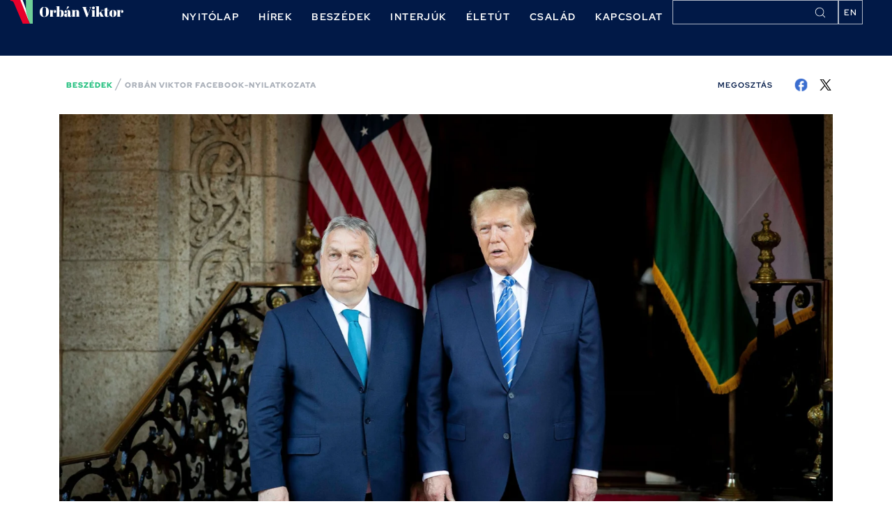

--- FILE ---
content_type: text/html; charset=UTF-8
request_url: https://miniszterelnok.hu/orban-viktor-facebook-nyilatkozata-2024-03-08/
body_size: 99567
content:
<!doctype html>
<html lang="hu-HU" prefix="og: https://ogp.me/ns#">
<head>
	<meta charset="UTF-8">
	<meta name="viewport" content="width=device-width, initial-scale=1">
	<link rel="profile" href="https://gmpg.org/xfn/11">
		<style>img:is([sizes="auto" i], [sizes^="auto," i]) { contain-intrinsic-size: 3000px 1500px }</style>
	<link rel="alternate" href="https://miniszterelnok.hu/orban-viktor-facebook-nyilatkozata-2024-03-08/" hreflang="hu" />
<link rel="alternate" href="https://miniszterelnok.hu/en/facebook-statement-by-prime-minister-viktor-orban-2024-03-08/" hreflang="en" />

<!-- Search Engine Optimization by Rank Math PRO - https://rankmath.com/ -->
<title>Orbán Viktor Facebook-nyilatkozata - Orbán Viktor miniszterelnök hivatalos oldala.</title>
<meta name="description" content="Véget ért a találkozóm Donald Trump elnök úrral. Trump elnök úr a béke elnöke volt, tiszteletet parancsolt a világban, és ezzel megteremtette a béke"/>
<meta name="robots" content="follow, index, max-snippet:-1, max-video-preview:-1, max-image-preview:large"/>
<link rel="canonical" href="https://miniszterelnok.hu/orban-viktor-facebook-nyilatkozata-2024-03-08/" />
<meta property="og:locale" content="hu_HU" />
<meta property="og:type" content="article" />
<meta property="og:title" content="Orbán Viktor Facebook-nyilatkozata - Orbán Viktor miniszterelnök hivatalos oldala." />
<meta property="og:description" content="Véget ért a találkozóm Donald Trump elnök úrral. Trump elnök úr a béke elnöke volt, tiszteletet parancsolt a világban, és ezzel megteremtette a béke" />
<meta property="og:url" content="https://miniszterelnok.hu/orban-viktor-facebook-nyilatkozata-2024-03-08/" />
<meta property="og:site_name" content="Orbán Viktor" />
<meta property="article:section" content="Beszédek" />
<meta property="og:updated_time" content="2024-03-15T13:15:44+01:00" />
<meta property="og:image" content="https://miniszterelnok.hu/wp-content/uploads/2024/03/megkezdodott-orban-viktor-es-donald-trump-targyalasa-kiemeles-1024x720.webp" />
<meta property="og:image:secure_url" content="https://miniszterelnok.hu/wp-content/uploads/2024/03/megkezdodott-orban-viktor-es-donald-trump-targyalasa-kiemeles-1024x720.webp" />
<meta property="og:image:width" content="800" />
<meta property="og:image:height" content="563" />
<meta property="og:image:alt" content="Orbán Viktor Facebook-nyilatkozata" />
<meta property="og:image:type" content="image/webp" />
<meta property="article:published_time" content="2024-03-08T08:53:05+01:00" />
<meta property="article:modified_time" content="2024-03-15T13:15:44+01:00" />
<meta name="twitter:card" content="summary_large_image" />
<meta name="twitter:title" content="Orbán Viktor Facebook-nyilatkozata - Orbán Viktor miniszterelnök hivatalos oldala." />
<meta name="twitter:description" content="Véget ért a találkozóm Donald Trump elnök úrral. Trump elnök úr a béke elnöke volt, tiszteletet parancsolt a világban, és ezzel megteremtette a béke" />
<meta name="twitter:image" content="https://miniszterelnok.hu/wp-content/uploads/2024/03/megkezdodott-orban-viktor-es-donald-trump-targyalasa-kiemeles-1024x720.webp" />
<script type="application/ld+json" class="rank-math-schema-pro">{"@context":"https://schema.org","@graph":[{"@type":"Organization","@id":"https://miniszterelnok.hu/#organization","name":"Orb\u00e1n Viktor","url":"https://miniszterelnok.hu","logo":{"@type":"ImageObject","@id":"https://miniszterelnok.hu/#logo","url":"https://miniszterelnok.hu/wp-content/uploads/2022/09/orban-viktor-logo.svg","contentUrl":"https://miniszterelnok.hu/wp-content/uploads/2022/09/orban-viktor-logo.svg","caption":"Orb\u00e1n Viktor","inLanguage":"hu","width":"145","height":"30"}},{"@type":"WebSite","@id":"https://miniszterelnok.hu/#website","url":"https://miniszterelnok.hu","name":"Orb\u00e1n Viktor","publisher":{"@id":"https://miniszterelnok.hu/#organization"},"inLanguage":"hu"},{"@type":"ImageObject","@id":"https://miniszterelnok.hu/wp-content/uploads/2024/03/megkezdodott-orban-viktor-es-donald-trump-targyalasa-kiemeles.webp","url":"https://miniszterelnok.hu/wp-content/uploads/2024/03/megkezdodott-orban-viktor-es-donald-trump-targyalasa-kiemeles.webp","width":"2048","height":"1440","inLanguage":"hu"},{"@type":"BreadcrumbList","@id":"https://miniszterelnok.hu/orban-viktor-facebook-nyilatkozata-2024-03-08/#breadcrumb","itemListElement":[{"@type":"ListItem","position":"1","item":{"@id":"https://miniszterelnok.hu/category/beszedek/","name":"Besz\u00e9dek"}},{"@type":"ListItem","position":"2","item":{"@id":"https://miniszterelnok.hu/orban-viktor-facebook-nyilatkozata-2024-03-08/","name":"Orb\u00e1n Viktor Facebook-nyilatkozata"}}]},{"@type":"WebPage","@id":"https://miniszterelnok.hu/orban-viktor-facebook-nyilatkozata-2024-03-08/#webpage","url":"https://miniszterelnok.hu/orban-viktor-facebook-nyilatkozata-2024-03-08/","name":"Orb\u00e1n Viktor Facebook-nyilatkozata - Orb\u00e1n Viktor minisztereln\u00f6k hivatalos oldala.","datePublished":"2024-03-08T08:53:05+01:00","dateModified":"2024-03-15T13:15:44+01:00","isPartOf":{"@id":"https://miniszterelnok.hu/#website"},"primaryImageOfPage":{"@id":"https://miniszterelnok.hu/wp-content/uploads/2024/03/megkezdodott-orban-viktor-es-donald-trump-targyalasa-kiemeles.webp"},"inLanguage":"hu","breadcrumb":{"@id":"https://miniszterelnok.hu/orban-viktor-facebook-nyilatkozata-2024-03-08/#breadcrumb"}},{"@type":"BlogPosting","headline":"Orb\u00e1n Viktor Facebook-nyilatkozata - Orb\u00e1n Viktor minisztereln\u00f6k hivatalos oldala.","datePublished":"2024-03-08T08:53:05+01:00","dateModified":"2024-03-15T13:15:44+01:00","articleSection":"Besz\u00e9dek","publisher":{"@id":"https://miniszterelnok.hu/#organization"},"description":"V\u00e9get \u00e9rt a tal\u00e1lkoz\u00f3m Donald Trump eln\u00f6k \u00farral. Trump eln\u00f6k \u00far a b\u00e9ke eln\u00f6ke volt, tiszteletet parancsolt a vil\u00e1gban, \u00e9s ezzel megteremtette a b\u00e9ke","name":"Orb\u00e1n Viktor Facebook-nyilatkozata - Orb\u00e1n Viktor minisztereln\u00f6k hivatalos oldala.","@id":"https://miniszterelnok.hu/orban-viktor-facebook-nyilatkozata-2024-03-08/#richSnippet","isPartOf":{"@id":"https://miniszterelnok.hu/orban-viktor-facebook-nyilatkozata-2024-03-08/#webpage"},"image":{"@id":"https://miniszterelnok.hu/wp-content/uploads/2024/03/megkezdodott-orban-viktor-es-donald-trump-targyalasa-kiemeles.webp"},"inLanguage":"hu","mainEntityOfPage":{"@id":"https://miniszterelnok.hu/orban-viktor-facebook-nyilatkozata-2024-03-08/#webpage"}}]}</script>
<!-- /Rank Math WordPress SEO plugin -->

<link rel='stylesheet' id='wp-block-library-css' href='https://miniszterelnok.hu/wp-includes/css/dist/block-library/style.min.css' media='all' />
<style id='safe-svg-svg-icon-style-inline-css'>
.safe-svg-cover{text-align:center}.safe-svg-cover .safe-svg-inside{display:inline-block;max-width:100%}.safe-svg-cover svg{height:100%;max-height:100%;max-width:100%;width:100%}

</style>
<link rel='stylesheet' id='jet-engine-frontend-css' href='https://miniszterelnok.hu/wp-content/plugins/jet-engine/assets/css/frontend.css?ver=3.4.3' media='all' />
<style id='global-styles-inline-css'>
:root{--wp--preset--aspect-ratio--square: 1;--wp--preset--aspect-ratio--4-3: 4/3;--wp--preset--aspect-ratio--3-4: 3/4;--wp--preset--aspect-ratio--3-2: 3/2;--wp--preset--aspect-ratio--2-3: 2/3;--wp--preset--aspect-ratio--16-9: 16/9;--wp--preset--aspect-ratio--9-16: 9/16;--wp--preset--color--black: #000000;--wp--preset--color--cyan-bluish-gray: #abb8c3;--wp--preset--color--white: #ffffff;--wp--preset--color--pale-pink: #f78da7;--wp--preset--color--vivid-red: #cf2e2e;--wp--preset--color--luminous-vivid-orange: #ff6900;--wp--preset--color--luminous-vivid-amber: #fcb900;--wp--preset--color--light-green-cyan: #7bdcb5;--wp--preset--color--vivid-green-cyan: #00d084;--wp--preset--color--pale-cyan-blue: #8ed1fc;--wp--preset--color--vivid-cyan-blue: #0693e3;--wp--preset--color--vivid-purple: #9b51e0;--wp--preset--gradient--vivid-cyan-blue-to-vivid-purple: linear-gradient(135deg,rgba(6,147,227,1) 0%,rgb(155,81,224) 100%);--wp--preset--gradient--light-green-cyan-to-vivid-green-cyan: linear-gradient(135deg,rgb(122,220,180) 0%,rgb(0,208,130) 100%);--wp--preset--gradient--luminous-vivid-amber-to-luminous-vivid-orange: linear-gradient(135deg,rgba(252,185,0,1) 0%,rgba(255,105,0,1) 100%);--wp--preset--gradient--luminous-vivid-orange-to-vivid-red: linear-gradient(135deg,rgba(255,105,0,1) 0%,rgb(207,46,46) 100%);--wp--preset--gradient--very-light-gray-to-cyan-bluish-gray: linear-gradient(135deg,rgb(238,238,238) 0%,rgb(169,184,195) 100%);--wp--preset--gradient--cool-to-warm-spectrum: linear-gradient(135deg,rgb(74,234,220) 0%,rgb(151,120,209) 20%,rgb(207,42,186) 40%,rgb(238,44,130) 60%,rgb(251,105,98) 80%,rgb(254,248,76) 100%);--wp--preset--gradient--blush-light-purple: linear-gradient(135deg,rgb(255,206,236) 0%,rgb(152,150,240) 100%);--wp--preset--gradient--blush-bordeaux: linear-gradient(135deg,rgb(254,205,165) 0%,rgb(254,45,45) 50%,rgb(107,0,62) 100%);--wp--preset--gradient--luminous-dusk: linear-gradient(135deg,rgb(255,203,112) 0%,rgb(199,81,192) 50%,rgb(65,88,208) 100%);--wp--preset--gradient--pale-ocean: linear-gradient(135deg,rgb(255,245,203) 0%,rgb(182,227,212) 50%,rgb(51,167,181) 100%);--wp--preset--gradient--electric-grass: linear-gradient(135deg,rgb(202,248,128) 0%,rgb(113,206,126) 100%);--wp--preset--gradient--midnight: linear-gradient(135deg,rgb(2,3,129) 0%,rgb(40,116,252) 100%);--wp--preset--font-size--small: 13px;--wp--preset--font-size--medium: 20px;--wp--preset--font-size--large: 36px;--wp--preset--font-size--x-large: 42px;--wp--preset--spacing--20: 0.44rem;--wp--preset--spacing--30: 0.67rem;--wp--preset--spacing--40: 1rem;--wp--preset--spacing--50: 1.5rem;--wp--preset--spacing--60: 2.25rem;--wp--preset--spacing--70: 3.38rem;--wp--preset--spacing--80: 5.06rem;--wp--preset--shadow--natural: 6px 6px 9px rgba(0, 0, 0, 0.2);--wp--preset--shadow--deep: 12px 12px 50px rgba(0, 0, 0, 0.4);--wp--preset--shadow--sharp: 6px 6px 0px rgba(0, 0, 0, 0.2);--wp--preset--shadow--outlined: 6px 6px 0px -3px rgba(255, 255, 255, 1), 6px 6px rgba(0, 0, 0, 1);--wp--preset--shadow--crisp: 6px 6px 0px rgba(0, 0, 0, 1);}:root { --wp--style--global--content-size: 800px;--wp--style--global--wide-size: 1200px; }:where(body) { margin: 0; }.wp-site-blocks > .alignleft { float: left; margin-right: 2em; }.wp-site-blocks > .alignright { float: right; margin-left: 2em; }.wp-site-blocks > .aligncenter { justify-content: center; margin-left: auto; margin-right: auto; }:where(.wp-site-blocks) > * { margin-block-start: 24px; margin-block-end: 0; }:where(.wp-site-blocks) > :first-child { margin-block-start: 0; }:where(.wp-site-blocks) > :last-child { margin-block-end: 0; }:root { --wp--style--block-gap: 24px; }:root :where(.is-layout-flow) > :first-child{margin-block-start: 0;}:root :where(.is-layout-flow) > :last-child{margin-block-end: 0;}:root :where(.is-layout-flow) > *{margin-block-start: 24px;margin-block-end: 0;}:root :where(.is-layout-constrained) > :first-child{margin-block-start: 0;}:root :where(.is-layout-constrained) > :last-child{margin-block-end: 0;}:root :where(.is-layout-constrained) > *{margin-block-start: 24px;margin-block-end: 0;}:root :where(.is-layout-flex){gap: 24px;}:root :where(.is-layout-grid){gap: 24px;}.is-layout-flow > .alignleft{float: left;margin-inline-start: 0;margin-inline-end: 2em;}.is-layout-flow > .alignright{float: right;margin-inline-start: 2em;margin-inline-end: 0;}.is-layout-flow > .aligncenter{margin-left: auto !important;margin-right: auto !important;}.is-layout-constrained > .alignleft{float: left;margin-inline-start: 0;margin-inline-end: 2em;}.is-layout-constrained > .alignright{float: right;margin-inline-start: 2em;margin-inline-end: 0;}.is-layout-constrained > .aligncenter{margin-left: auto !important;margin-right: auto !important;}.is-layout-constrained > :where(:not(.alignleft):not(.alignright):not(.alignfull)){max-width: var(--wp--style--global--content-size);margin-left: auto !important;margin-right: auto !important;}.is-layout-constrained > .alignwide{max-width: var(--wp--style--global--wide-size);}body .is-layout-flex{display: flex;}.is-layout-flex{flex-wrap: wrap;align-items: center;}.is-layout-flex > :is(*, div){margin: 0;}body .is-layout-grid{display: grid;}.is-layout-grid > :is(*, div){margin: 0;}body{padding-top: 0px;padding-right: 0px;padding-bottom: 0px;padding-left: 0px;}a:where(:not(.wp-element-button)){text-decoration: underline;}:root :where(.wp-element-button, .wp-block-button__link){background-color: #32373c;border-width: 0;color: #fff;font-family: inherit;font-size: inherit;line-height: inherit;padding: calc(0.667em + 2px) calc(1.333em + 2px);text-decoration: none;}.has-black-color{color: var(--wp--preset--color--black) !important;}.has-cyan-bluish-gray-color{color: var(--wp--preset--color--cyan-bluish-gray) !important;}.has-white-color{color: var(--wp--preset--color--white) !important;}.has-pale-pink-color{color: var(--wp--preset--color--pale-pink) !important;}.has-vivid-red-color{color: var(--wp--preset--color--vivid-red) !important;}.has-luminous-vivid-orange-color{color: var(--wp--preset--color--luminous-vivid-orange) !important;}.has-luminous-vivid-amber-color{color: var(--wp--preset--color--luminous-vivid-amber) !important;}.has-light-green-cyan-color{color: var(--wp--preset--color--light-green-cyan) !important;}.has-vivid-green-cyan-color{color: var(--wp--preset--color--vivid-green-cyan) !important;}.has-pale-cyan-blue-color{color: var(--wp--preset--color--pale-cyan-blue) !important;}.has-vivid-cyan-blue-color{color: var(--wp--preset--color--vivid-cyan-blue) !important;}.has-vivid-purple-color{color: var(--wp--preset--color--vivid-purple) !important;}.has-black-background-color{background-color: var(--wp--preset--color--black) !important;}.has-cyan-bluish-gray-background-color{background-color: var(--wp--preset--color--cyan-bluish-gray) !important;}.has-white-background-color{background-color: var(--wp--preset--color--white) !important;}.has-pale-pink-background-color{background-color: var(--wp--preset--color--pale-pink) !important;}.has-vivid-red-background-color{background-color: var(--wp--preset--color--vivid-red) !important;}.has-luminous-vivid-orange-background-color{background-color: var(--wp--preset--color--luminous-vivid-orange) !important;}.has-luminous-vivid-amber-background-color{background-color: var(--wp--preset--color--luminous-vivid-amber) !important;}.has-light-green-cyan-background-color{background-color: var(--wp--preset--color--light-green-cyan) !important;}.has-vivid-green-cyan-background-color{background-color: var(--wp--preset--color--vivid-green-cyan) !important;}.has-pale-cyan-blue-background-color{background-color: var(--wp--preset--color--pale-cyan-blue) !important;}.has-vivid-cyan-blue-background-color{background-color: var(--wp--preset--color--vivid-cyan-blue) !important;}.has-vivid-purple-background-color{background-color: var(--wp--preset--color--vivid-purple) !important;}.has-black-border-color{border-color: var(--wp--preset--color--black) !important;}.has-cyan-bluish-gray-border-color{border-color: var(--wp--preset--color--cyan-bluish-gray) !important;}.has-white-border-color{border-color: var(--wp--preset--color--white) !important;}.has-pale-pink-border-color{border-color: var(--wp--preset--color--pale-pink) !important;}.has-vivid-red-border-color{border-color: var(--wp--preset--color--vivid-red) !important;}.has-luminous-vivid-orange-border-color{border-color: var(--wp--preset--color--luminous-vivid-orange) !important;}.has-luminous-vivid-amber-border-color{border-color: var(--wp--preset--color--luminous-vivid-amber) !important;}.has-light-green-cyan-border-color{border-color: var(--wp--preset--color--light-green-cyan) !important;}.has-vivid-green-cyan-border-color{border-color: var(--wp--preset--color--vivid-green-cyan) !important;}.has-pale-cyan-blue-border-color{border-color: var(--wp--preset--color--pale-cyan-blue) !important;}.has-vivid-cyan-blue-border-color{border-color: var(--wp--preset--color--vivid-cyan-blue) !important;}.has-vivid-purple-border-color{border-color: var(--wp--preset--color--vivid-purple) !important;}.has-vivid-cyan-blue-to-vivid-purple-gradient-background{background: var(--wp--preset--gradient--vivid-cyan-blue-to-vivid-purple) !important;}.has-light-green-cyan-to-vivid-green-cyan-gradient-background{background: var(--wp--preset--gradient--light-green-cyan-to-vivid-green-cyan) !important;}.has-luminous-vivid-amber-to-luminous-vivid-orange-gradient-background{background: var(--wp--preset--gradient--luminous-vivid-amber-to-luminous-vivid-orange) !important;}.has-luminous-vivid-orange-to-vivid-red-gradient-background{background: var(--wp--preset--gradient--luminous-vivid-orange-to-vivid-red) !important;}.has-very-light-gray-to-cyan-bluish-gray-gradient-background{background: var(--wp--preset--gradient--very-light-gray-to-cyan-bluish-gray) !important;}.has-cool-to-warm-spectrum-gradient-background{background: var(--wp--preset--gradient--cool-to-warm-spectrum) !important;}.has-blush-light-purple-gradient-background{background: var(--wp--preset--gradient--blush-light-purple) !important;}.has-blush-bordeaux-gradient-background{background: var(--wp--preset--gradient--blush-bordeaux) !important;}.has-luminous-dusk-gradient-background{background: var(--wp--preset--gradient--luminous-dusk) !important;}.has-pale-ocean-gradient-background{background: var(--wp--preset--gradient--pale-ocean) !important;}.has-electric-grass-gradient-background{background: var(--wp--preset--gradient--electric-grass) !important;}.has-midnight-gradient-background{background: var(--wp--preset--gradient--midnight) !important;}.has-small-font-size{font-size: var(--wp--preset--font-size--small) !important;}.has-medium-font-size{font-size: var(--wp--preset--font-size--medium) !important;}.has-large-font-size{font-size: var(--wp--preset--font-size--large) !important;}.has-x-large-font-size{font-size: var(--wp--preset--font-size--x-large) !important;}
:root :where(.wp-block-pullquote){font-size: 1.5em;line-height: 1.6;}
</style>
<link rel='stylesheet' id='custom-search-styles-css' href='https://miniszterelnok.hu/wp-content/plugins/adatbazis-kereses/custom-search-styles.css?ver=1754425444' media='all' />
<link rel='stylesheet' id='hello-elementor-css' href='https://miniszterelnok.hu/wp-content/themes/hello-elementor/style.min.css?ver=3.4.2' media='all' />
<link rel='stylesheet' id='hello-elementor-theme-style-css' href='https://miniszterelnok.hu/wp-content/themes/hello-elementor/theme.min.css?ver=3.4.2' media='all' />
<link rel='stylesheet' id='hello-elementor-header-footer-css' href='https://miniszterelnok.hu/wp-content/themes/hello-elementor/header-footer.min.css?ver=3.4.2' media='all' />
<link rel='stylesheet' id='elementor-frontend-css' href='https://miniszterelnok.hu/wp-content/plugins/elementor/assets/css/frontend.min.css?ver=3.31.0' media='all' />
<link rel='stylesheet' id='elementor-post-5-css' href='https://miniszterelnok.hu/wp-content/uploads/elementor/css/post-5.css?ver=1754518731' media='all' />
<link rel='stylesheet' id='widget-nav-menu-css' href='https://miniszterelnok.hu/wp-content/plugins/elementor-pro/assets/css/widget-nav-menu.min.css?ver=3.29.0' media='all' />
<link rel='stylesheet' id='e-sticky-css' href='https://miniszterelnok.hu/wp-content/plugins/elementor-pro/assets/css/modules/sticky.min.css?ver=3.29.0' media='all' />
<link rel='stylesheet' id='widget-image-css' href='https://miniszterelnok.hu/wp-content/plugins/elementor/assets/css/widget-image.min.css?ver=3.31.0' media='all' />
<link rel='stylesheet' id='widget-heading-css' href='https://miniszterelnok.hu/wp-content/plugins/elementor/assets/css/widget-heading.min.css?ver=3.31.0' media='all' />
<link rel='stylesheet' id='widget-social-icons-css' href='https://miniszterelnok.hu/wp-content/plugins/elementor/assets/css/widget-social-icons.min.css?ver=3.31.0' media='all' />
<link rel='stylesheet' id='e-apple-webkit-css' href='https://miniszterelnok.hu/wp-content/plugins/elementor/assets/css/conditionals/apple-webkit.min.css?ver=3.31.0' media='all' />
<link rel='stylesheet' id='widget-post-info-css' href='https://miniszterelnok.hu/wp-content/plugins/elementor-pro/assets/css/widget-post-info.min.css?ver=3.29.0' media='all' />
<link rel='stylesheet' id='widget-icon-list-css' href='https://miniszterelnok.hu/wp-content/plugins/elementor/assets/css/widget-icon-list.min.css?ver=3.31.0' media='all' />
<link rel='stylesheet' id='cpel-language-switcher-css' href='https://miniszterelnok.hu/wp-content/plugins/connect-polylang-elementor/assets/css/language-switcher.min.css?ver=2.4.6' media='all' />
<link rel='stylesheet' id='elementor-post-22-css' href='https://miniszterelnok.hu/wp-content/uploads/elementor/css/post-22.css?ver=1754518731' media='all' />
<link rel='stylesheet' id='elementor-post-389-css' href='https://miniszterelnok.hu/wp-content/uploads/elementor/css/post-389.css?ver=1754518731' media='all' />
<link rel='stylesheet' id='elementor-post-10652-css' href='https://miniszterelnok.hu/wp-content/uploads/elementor/css/post-10652.css?ver=1755071105' media='all' />
<link rel='stylesheet' id='elementor-post-9830-css' href='https://miniszterelnok.hu/wp-content/uploads/elementor/css/post-9830.css?ver=1759139342' media='all' />
<link rel='stylesheet' id='elementor-gf-local-redhatdisplay-css' href='https://miniszterelnok.hu/wp-content/uploads/elementor/google-fonts/css/redhatdisplay.css?ver=1754428401' media='all' />
<link rel='stylesheet' id='elementor-gf-local-robotoslab-css' href='https://miniszterelnok.hu/wp-content/uploads/elementor/google-fonts/css/robotoslab.css?ver=1754428407' media='all' />
<link rel='stylesheet' id='elementor-gf-local-roboto-css' href='https://miniszterelnok.hu/wp-content/uploads/elementor/google-fonts/css/roboto.css?ver=1754428428' media='all' />
<link rel='stylesheet' id='elementor-gf-local-abrilfatface-css' href='https://miniszterelnok.hu/wp-content/uploads/elementor/google-fonts/css/abrilfatface.css?ver=1754428429' media='all' />
<script src="https://miniszterelnok.hu/wp-includes/js/jquery/jquery.min.js?ver=3.7.1" id="jquery-core-js"></script>
<script src="https://miniszterelnok.hu/wp-includes/js/jquery/jquery-migrate.min.js?ver=3.4.1" id="jquery-migrate-js"></script>
<link rel="https://api.w.org/" href="https://miniszterelnok.hu/wp-json/" /><link rel="alternate" title="JSON" type="application/json" href="https://miniszterelnok.hu/wp-json/wp/v2/posts/15832" /><link rel="EditURI" type="application/rsd+xml" title="RSD" href="https://miniszterelnok.hu/xmlrpc.php?rsd" />

<link rel='shortlink' href='https://miniszterelnok.hu/?p=15832' />
<link rel="alternate" title="oEmbed (JSON)" type="application/json+oembed" href="https://miniszterelnok.hu/wp-json/oembed/1.0/embed?url=https%3A%2F%2Fminiszterelnok.hu%2Forban-viktor-facebook-nyilatkozata-2024-03-08%2F" />
<link rel="alternate" title="oEmbed (XML)" type="text/xml+oembed" href="https://miniszterelnok.hu/wp-json/oembed/1.0/embed?url=https%3A%2F%2Fminiszterelnok.hu%2Forban-viktor-facebook-nyilatkozata-2024-03-08%2F&#038;format=xml" />
<script src="https://apps.elfsight.com/p/platform.js" defer></script><!-- Google Tag Manager --><script>(function(w,d,s,l,i){w[l]=w[l]||[];w[l].push({'gtm.start':new Date().getTime(),event:'gtm.js'});var f=d.getElementsByTagName(s)[0],j=d.createElement(s),dl=l!='dataLayer'?'&l='+l:'';j.async=true;j.src='https://www.googletagmanager.com/gtm.js?id=GTM-55XB9RW';f.parentNode.insertBefore(j,f);})(window,document,'script','dataLayer','GTM-55XB9RW');</script><!-- End Google Tag Manager --><meta name="generator" content="Elementor 3.31.0; features: e_font_icon_svg, additional_custom_breakpoints; settings: css_print_method-external, google_font-enabled, font_display-swap">
			<style>
				.e-con.e-parent:nth-of-type(n+4):not(.e-lazyloaded):not(.e-no-lazyload),
				.e-con.e-parent:nth-of-type(n+4):not(.e-lazyloaded):not(.e-no-lazyload) * {
					background-image: none !important;
				}
				@media screen and (max-height: 1024px) {
					.e-con.e-parent:nth-of-type(n+3):not(.e-lazyloaded):not(.e-no-lazyload),
					.e-con.e-parent:nth-of-type(n+3):not(.e-lazyloaded):not(.e-no-lazyload) * {
						background-image: none !important;
					}
				}
				@media screen and (max-height: 640px) {
					.e-con.e-parent:nth-of-type(n+2):not(.e-lazyloaded):not(.e-no-lazyload),
					.e-con.e-parent:nth-of-type(n+2):not(.e-lazyloaded):not(.e-no-lazyload) * {
						background-image: none !important;
					}
				}
			</style>
			<link rel="icon" href="https://miniszterelnok.hu/wp-content/uploads/2022/09/v.svg" sizes="32x32" />
<link rel="icon" href="https://miniszterelnok.hu/wp-content/uploads/2022/09/v.svg" sizes="192x192" />
<link rel="apple-touch-icon" href="https://miniszterelnok.hu/wp-content/uploads/2022/09/v.svg" />
<meta name="msapplication-TileImage" content="https://miniszterelnok.hu/wp-content/uploads/2022/09/v.svg" />
		<style id="wp-custom-css">
			.elementor-5048 .elementor-element.elementor-element-65c15ca8 {
	--grid-column-gap: 5px!important;
}
.elementor-share-btn {
    font-size: 5px!important;
}

.elementor-grid-0.elementor-widget-social-icons.e-grid-align-right .elementor-grid-item{
	margin-left: 0px!important;
  margin-right: 0px!important;
}
.elementor-widget-share-buttons{
	grid-side-margin: 0px;
    --grid-column-gap: 2px!important;
    --grid-row-gap: 10px;
    --grid-bottom-margin: 10px;
	margin-top:2px;
}
.rank-math-breadcrumb p{
	padding-left:10px!important;
	margin-top:-2px;
}


.elementor-share-btn_reddit {
	display:none;
}
.elementor-share-btn_facebook{
	margin-right:3px;
}


dd, dl, dt, li, ol, ul {
    margin-top: 0;
    margin-bottom: 0;
    border: 0;
    outline: 0;
    font-size: 0px;
    vertical-align: baseline;
    background: transparent;
}



.slider {
    max-width: 3072px !important;
 
}

 @media screen and (min-width: 3073px) and (max-width: 6500px)  {
	 
	 .slider {
     height: 1729px !important;
		   max-width: 3072px !important;
		 max-height: 1729px !important;
    }

	 }


 @media screen and (min-width: 2301px) and (max-width: 3072px)  {
	 
	 .slider {
     height: 1729px !important;
    }
.footerkep {
    height: 1750px !important;
}	 
	 
	 }


a.elementor-button-link.elementor-button.elementor-size-sm {
    cursor: pointer;
}

a.elementor-button.elementor-size-sm {
    cursor: pointer;
}

.elementor-share-btn.elementor-share-btn_linkedin {
    margin-left: 3px;
}
		</style>
		</head>
<body class="wp-singular post-template-default single single-post postid-15832 single-format-standard wp-custom-logo wp-embed-responsive wp-theme-hello-elementor hello-elementor-default jet-engine-optimized-dom elementor-default elementor-kit-5 elementor-page-10652">


<a class="skip-link screen-reader-text" href="#content">Ugrás a tartalomhoz</a>

		<div data-elementor-type="header" data-elementor-id="22" class="elementor elementor-22 elementor-location-header" data-elementor-post-type="elementor_library">
			<div class="elementor-element elementor-element-108067f e-flex e-con-boxed e-con e-parent" data-id="108067f" data-element_type="container" data-settings="{&quot;background_background&quot;:&quot;classic&quot;,&quot;sticky&quot;:&quot;top&quot;,&quot;sticky_on&quot;:[&quot;desktop&quot;,&quot;tablet&quot;,&quot;mobile&quot;],&quot;sticky_offset&quot;:0,&quot;sticky_effects_offset&quot;:0,&quot;sticky_anchor_link_offset&quot;:0}">
					<div class="e-con-inner">
		<a class="elementor-element elementor-element-5291fcc e-con-full logofejlec e-flex e-con e-child" data-id="5291fcc" data-element_type="container" href="https://miniszterelnok.hu">
				<div class="elementor-element elementor-element-825d290 elementor-widget elementor-widget-html" data-id="825d290" data-element_type="widget" data-widget_type="html.default">
					<svg xmlns="http://www.w3.org/2000/svg" viewBox="0 0 116 24" fill="none">
  <path d="M36.3634 12.6452V11.6001C36.3634 9.87723 36.2787 8.78981 36.1092 8.3379C35.9209 7.82008 35.6526 7.49998 35.3043 7.37759C35.1066 7.30227 34.8665 7.26461 34.584 7.26461C34.3016 7.26461 34.0568 7.30227 33.8497 7.37759C33.652 7.45291 33.4872 7.58471 33.3554 7.77301C33.2236 7.96131 33.1153 8.15902 33.0306 8.36615C32.9553 8.57327 32.8941 8.86513 32.847 9.24173C32.7905 9.78779 32.7623 10.5928 32.7623 11.6566V12.6734C32.7623 13.8221 32.8046 14.6411 32.8894 15.1307C32.9835 15.6109 33.0965 15.9545 33.2283 16.1616C33.5201 16.623 33.9721 16.8536 34.584 16.8536C35.3278 16.8536 35.808 16.5429 36.0245 15.9216C36.2505 15.2908 36.3634 14.1986 36.3634 12.6452ZM34.5558 17.1502C32.9835 17.1502 31.8066 16.7265 31.0252 15.8792C30.2532 15.0224 29.8672 13.7891 29.8672 12.1792C29.8672 10.5598 30.2814 9.2888 31.1099 8.36615C31.9479 7.43408 33.1294 6.96804 34.6546 6.96804C36.1798 6.96804 37.3285 7.41054 38.1005 8.29553C38.8819 9.17111 39.2726 10.4186 39.2726 12.0379C39.2726 13.6573 38.8772 14.9142 38.0864 15.8086C37.3049 16.703 36.1281 17.1502 34.5558 17.1502Z" fill="white" />
  <path d="M44.5691 10.6822C44.2208 10.6822 43.9148 10.9082 43.6512 11.3601C43.3876 11.812 43.2558 12.3486 43.2558 12.97V16.7548H44.2584V17.009H39.8523V16.7548H40.629V10.541H39.8523V10.2868H43.2558V11.6425C43.3782 11.1624 43.6135 10.7952 43.9619 10.541C44.3102 10.2774 44.7057 10.1456 45.1481 10.1456C45.5906 10.1456 45.9484 10.2727 46.2214 10.5269C46.5039 10.7716 46.6451 11.1247 46.6451 11.586C46.6451 12.0379 46.5415 12.3863 46.3344 12.6311C46.1273 12.8759 45.8072 12.9983 45.3741 12.9983C44.9504 12.9983 44.635 12.857 44.4279 12.5746C44.2302 12.2921 44.2067 11.9014 44.3573 11.4024H44.8657C45.1011 10.9223 45.0022 10.6822 44.5691 10.6822Z" fill="white" />
  <path d="M51.72 13.2101C51.72 12.2404 51.6729 11.5907 51.5787 11.2612C51.4846 10.9223 51.301 10.7528 51.028 10.7528C50.7549 10.7528 50.5102 10.9223 50.2936 11.2612C50.0771 11.6001 49.9688 12.0662 49.9688 12.6593V15.2861C49.9688 15.6909 50.0488 16.0345 50.2089 16.317C50.3784 16.5994 50.6137 16.7407 50.915 16.7407C51.2257 16.7407 51.4375 16.5335 51.5505 16.1193C51.6635 15.705 51.72 14.9801 51.72 13.9444V13.2101ZM49.9688 6.41727V11.3601C50.3266 10.5504 50.9385 10.1456 51.8047 10.1456C53.5653 10.1456 54.4456 11.3177 54.4456 13.662C54.4456 14.8577 54.2008 15.738 53.7112 16.3029C53.2311 16.8678 52.5061 17.1502 51.5364 17.1502C51.0468 17.1502 50.6702 17.0749 50.4066 16.9242C50.1524 16.7736 49.9782 16.5241 49.8841 16.1758L49.7852 17.009H46.5653V16.7548H47.3421V6.67147H46.5653V6.41727H49.9688Z" fill="white" />
  <path d="M58.1158 13.6902H58.5254V12.6028C58.5254 11.7084 58.4736 11.1106 58.37 10.8093C58.2759 10.4986 58.0876 10.3433 57.8051 10.3433C57.6357 10.3433 57.4803 10.3903 57.3391 10.4845C57.2073 10.5692 57.1414 10.6916 57.1414 10.8517C57.1414 11.0023 57.1696 11.1576 57.2261 11.3177H57.5792C57.6545 11.5154 57.6922 11.7555 57.6922 12.0379C57.6922 12.311 57.5745 12.551 57.3391 12.7582C57.1037 12.9559 56.8072 13.0547 56.4494 13.0547C55.6397 13.0547 55.2349 12.664 55.2349 11.8826C55.2349 10.7246 56.2187 10.1456 58.1864 10.1456C59.3068 10.1456 60.0788 10.3386 60.5025 10.7246C60.9356 11.1012 61.1521 11.7979 61.1521 12.8147V15.6815C61.1521 16.1711 61.2886 16.4158 61.5617 16.4158C61.8818 16.4158 62.0701 15.931 62.1265 14.9612L62.3384 14.9754C62.3007 15.8039 62.1454 16.3735 61.8723 16.6842C61.5993 16.9949 61.1521 17.1502 60.5307 17.1502C59.4009 17.1502 58.7513 16.8018 58.5819 16.1052C58.4595 16.4629 58.2759 16.7265 58.0311 16.896C57.7863 17.0655 57.4285 17.1502 56.9578 17.1502C55.5644 17.1502 54.8677 16.5806 54.8677 15.4414C54.8677 14.7729 55.1313 14.3163 55.6585 14.0715C56.1952 13.8173 57.0143 13.6902 58.1158 13.6902ZM57.5509 15.4273C57.5509 15.9169 57.5745 16.2323 57.6215 16.3735C57.678 16.5147 57.7769 16.5853 57.9181 16.5853C58.0687 16.5853 58.2053 16.4676 58.3277 16.2323C58.4595 15.9875 58.5254 15.6532 58.5254 15.2296V13.9162H58.4265C57.8428 13.9162 57.5509 14.3446 57.5509 15.2013V15.4273ZM57.2402 9.28409L58.1299 6.58674L58.7937 6.44552C59.0855 6.37961 59.3068 6.41727 59.4574 6.5585C59.6175 6.6903 59.6975 6.87389 59.6975 7.10926C59.6975 7.33522 59.561 7.57059 59.288 7.81538L57.3956 9.38295L57.2402 9.28409Z" fill="white" />
  <path d="M62.3642 10.2868H65.7677V11.586C65.9183 11.1529 66.149 10.8046 66.4597 10.541C66.7703 10.2774 67.2411 10.1456 67.8719 10.1456C69.3312 10.1456 70.0608 10.9317 70.0608 12.504V16.7548H70.8517V17.009H66.8551V16.7548H67.4341V12.165C67.4341 11.6001 67.3964 11.2377 67.3211 11.0776C67.2458 10.9082 67.1093 10.8234 66.9116 10.8234C66.6103 10.8234 66.342 11.0211 66.1066 11.4166C65.8806 11.812 65.7677 12.2921 65.7677 12.857V16.7548H66.3749V17.009H62.3642V16.7548H63.1409V10.541H62.3642V10.2868Z" fill="white" />
  <path d="M79.2248 14.4528L81.682 7.39171H80.5805V7.12339H82.7412V7.39171H82.0775L78.674 17.1502H77.4877L73.8865 7.39171H73.2369V7.12339H77.8549V7.39171H76.8522L79.2248 14.4528Z" fill="white" />
  <path d="M84.689 9.31234C84.19 9.31234 83.8322 9.18524 83.6157 8.93104C83.4086 8.67684 83.305 8.36144 83.305 7.98484C83.305 7.60825 83.418 7.29756 83.6439 7.05277C83.8793 6.80799 84.2324 6.6856 84.7031 6.6856C85.1738 6.6856 85.5316 6.79857 85.7764 7.02453C86.0212 7.24107 86.1436 7.55647 86.1436 7.97072C86.1436 8.37556 86.0259 8.70037 85.7905 8.94516C85.5551 9.18994 85.188 9.31234 84.689 9.31234ZM82.5565 10.2868H86.0165V16.7548H86.8073V17.009H82.613V16.7548H83.3897V10.541H82.5565V10.2868Z" fill="white" />
  <path d="M91.5719 17.009V16.7548H92.2215L90.6257 13.4784L90.3574 13.549V16.7548H91.007V17.009H86.9539V16.7548H87.7307V6.67147H86.8974V6.41727H90.3574V13.2666L90.5834 13.1818L93.7609 10.541H92.4334V10.2868H95.2155V10.541H94.2269L92.5464 11.9673L94.9895 16.7548H95.4979V17.009H91.5719Z" fill="white" />
  <path d="M96.2763 14.9895V10.541H95.4996V10.2868H96.2763V8.465L98.903 7.81538V10.2868H100.739V10.541H98.903V15.3002C98.903 15.7427 98.9454 16.0675 99.0301 16.2746C99.1243 16.4817 99.3126 16.5853 99.595 16.5853C99.8775 16.5853 100.122 16.4441 100.329 16.1616C100.546 15.8792 100.687 15.4932 100.753 15.0036L100.993 15.0319C100.918 15.6815 100.711 16.1993 100.372 16.5853C100.033 16.9619 99.4726 17.1502 98.6912 17.1502C97.9098 17.1502 97.3119 16.9949 96.8977 16.6842C96.4834 16.3735 96.2763 15.8086 96.2763 14.9895Z" fill="white" />
  <path d="M105.548 14.2269V13.0265C105.548 12.1133 105.497 11.4495 105.393 11.0353C105.299 10.6116 105.073 10.3998 104.715 10.3998C104.508 10.3998 104.339 10.4609 104.207 10.5833C104.084 10.6963 103.995 10.8893 103.938 11.1624C103.854 11.586 103.811 12.2309 103.811 13.0971V14.1986C103.811 15.2249 103.84 15.8415 103.896 16.0487C103.962 16.2558 104.028 16.4253 104.094 16.5571C104.197 16.783 104.4 16.896 104.701 16.896C105.068 16.896 105.308 16.6842 105.421 16.2605C105.506 15.9592 105.548 15.2814 105.548 14.2269ZM104.673 17.1502C103.496 17.1502 102.606 16.8489 102.004 16.2464C101.401 15.6438 101.1 14.7824 101.1 13.662C101.1 12.5322 101.42 11.666 102.06 11.0635C102.71 10.4515 103.618 10.1456 104.786 10.1456C105.953 10.1456 106.824 10.428 107.398 10.9929C107.973 11.5484 108.26 12.4004 108.26 13.549C108.26 15.9498 107.064 17.1502 104.673 17.1502Z" fill="white" />
  <path d="M113.23 10.6822C112.882 10.6822 112.576 10.9082 112.312 11.3601C112.049 11.812 111.917 12.3486 111.917 12.97V16.7548H112.92V17.009H108.514V16.7548H109.29V10.541H108.514V10.2868H111.917V11.6425C112.039 11.1624 112.275 10.7952 112.623 10.541C112.971 10.2774 113.367 10.1456 113.809 10.1456C114.252 10.1456 114.61 10.2727 114.883 10.5269C115.165 10.7716 115.306 11.1247 115.306 11.586C115.306 12.0379 115.203 12.3863 114.996 12.6311C114.789 12.8759 114.468 12.9983 114.035 12.9983C113.612 12.9983 113.296 12.857 113.089 12.5746C112.891 12.2921 112.868 11.9014 113.019 11.4024H113.527C113.762 10.9223 113.663 10.6822 113.23 10.6822Z" fill="white" />
  <path d="M17.3173 14.3552C17.3173 14.3552 14.9417 6.0178 12.3576 0H9.99219L11.6709 18.8927L20.578 19.8287V14.3552H17.3173Z" fill="white" />
  <path d="M10.0721 0H5.55998H4.84782H0V0.793556C1.10386 0.818991 1.9025 1.01738 2.39593 1.3989C2.88936 1.78042 3.36244 2.51802 3.81009 3.62696C4.13056 4.44595 12.5596 24 12.5596 24H19.8237L10.0721 0Z" fill="#E9012B" />
  <path d="M22.8291 0H15.6719C15.7177 0.518864 15.8906 2.67062 15.8906 6.19076C15.8906 10.3417 15.9669 11.939 15.9669 11.939C15.9669 13.1852 16.9385 15.9169 17.8948 18.4756H17.5947L19.8279 23.9949H21.5218H22.8342V0H22.8291Z" fill="#6FCF97" />
</svg>				</div>
				</a>
		<div class="elementor-element elementor-element-cca75c1 e-con-full e-flex e-con e-child" data-id="cca75c1" data-element_type="container">
				<div class="elementor-element elementor-element-a987329 elementor-nav-menu__align-end elementor-nav-menu--stretch elementor-widget-mobile__width-auto elementor-nav-menu--dropdown-tablet elementor-nav-menu__text-align-aside elementor-nav-menu--toggle elementor-nav-menu--burger elementor-widget elementor-widget-nav-menu" data-id="a987329" data-element_type="widget" data-settings="{&quot;full_width&quot;:&quot;stretch&quot;,&quot;layout&quot;:&quot;horizontal&quot;,&quot;submenu_icon&quot;:{&quot;value&quot;:&quot;&lt;svg class=\&quot;e-font-icon-svg e-fas-caret-down\&quot; viewBox=\&quot;0 0 320 512\&quot; xmlns=\&quot;http:\/\/www.w3.org\/2000\/svg\&quot;&gt;&lt;path d=\&quot;M31.3 192h257.3c17.8 0 26.7 21.5 14.1 34.1L174.1 354.8c-7.8 7.8-20.5 7.8-28.3 0L17.2 226.1C4.6 213.5 13.5 192 31.3 192z\&quot;&gt;&lt;\/path&gt;&lt;\/svg&gt;&quot;,&quot;library&quot;:&quot;fa-solid&quot;},&quot;toggle&quot;:&quot;burger&quot;}" data-widget_type="nav-menu.default">
								<nav aria-label="Menü" class="elementor-nav-menu--main elementor-nav-menu__container elementor-nav-menu--layout-horizontal e--pointer-none">
				<ul id="menu-1-a987329" class="elementor-nav-menu"><li class="menu-item menu-item-type-post_type menu-item-object-page menu-item-home menu-item-1835"><a href="https://miniszterelnok.hu/" class="elementor-item">Nyitólap</a></li>
<li class="menu-item menu-item-type-post_type menu-item-object-page menu-item-1927"><a href="https://miniszterelnok.hu/hirek/" class="elementor-item">Hírek</a></li>
<li class="menu-item menu-item-type-post_type menu-item-object-page menu-item-1884"><a href="https://miniszterelnok.hu/beszedek/" class="elementor-item">Beszédek</a></li>
<li class="menu-item menu-item-type-post_type menu-item-object-page menu-item-1918"><a href="https://miniszterelnok.hu/interjuk/" class="elementor-item">Interjúk</a></li>
<li class="menu-item menu-item-type-post_type menu-item-object-page menu-item-2020"><a href="https://miniszterelnok.hu/eletrajz/" class="elementor-item">Életút</a></li>
<li class="menu-item menu-item-type-post_type menu-item-object-page menu-item-2303"><a href="https://miniszterelnok.hu/csalad/" class="elementor-item">Család</a></li>
<li class="menu-item menu-item-type-post_type menu-item-object-page menu-item-2793"><a href="https://miniszterelnok.hu/kapcsolat/" class="elementor-item">Kapcsolat</a></li>
</ul>			</nav>
					<div class="elementor-menu-toggle" role="button" tabindex="0" aria-label="Menü kapcsoló" aria-expanded="false">
			<span class="elementor-menu-toggle__icon--open"><svg xmlns="http://www.w3.org/2000/svg" id="Layer_2" viewBox="0 0 73.74 18"><g id="Layer_1-2"><g id="menu_MOB"><line id="Line_1" x1="48.74" y1="1" x2="73.74" y2="1" style="fill:none; stroke:#fff; stroke-width:2px;"></line><line id="Line_2" x1="48.74" y1="9" x2="73.74" y2="9" style="fill:none; stroke:#fff; stroke-width:2px;"></line><line id="Line_3" x1="48.74" y1="17" x2="73.74" y2="17" style="fill:none; stroke:#fff; stroke-width:2px;"></line><path id="MEN&#xC3;_" d="m0,13V4.6h2.23l2.3,4.52,2.3-4.52h2.23v8.4h-1.64v-6.18l-2.92,5.58L1.61,6.8v6.2H0Zm11.58,0V4.6h6.46v1.51h-4.72v1.92h3.11v1.46h-3.11v1.99h4.76v1.51h-6.5Zm8.73,0V4.6h1.66l4.18,5.42v-5.42h1.63v8.4h-1.54l-4.28-5.62v5.62h-1.64Zm13.58.12c-.76,0-1.42-.15-1.98-.46-.55-.3-.98-.74-1.28-1.3-.3-.57-.46-1.23-.46-1.99v-4.78h1.74v4.78c0,.43.08.81.24,1.14.17.32.4.57.7.74.3.17.66.25,1.06.25s.75-.08,1.04-.25c.3-.18.52-.42.68-.74.17-.33.25-.71.25-1.14v-4.78h1.73v4.78c0,.75-.15,1.41-.46,1.98-.3.56-.74,1-1.3,1.31-.55.3-1.21.46-1.97.46Zm-1.33-9.53c-.24,0-.44-.08-.61-.24-.17-.16-.25-.37-.25-.62s.08-.45.25-.61c.17-.17.37-.25.61-.25s.45.08.61.25c.17.16.25.36.25.61s-.08.46-.25.62c-.16.16-.36.24-.61.24Zm2.69,0c-.24,0-.44-.08-.61-.24-.17-.16-.25-.37-.25-.62s.08-.45.25-.61c.17-.17.37-.25.61-.25s.45.08.61.25c.17.16.25.36.25.61s-.08.46-.25.62c-.16.16-.36.24-.61.24Z" style="fill:#fff;"></path></g></g></svg></span><span class="elementor-menu-toggle__icon--close"><svg xmlns="http://www.w3.org/2000/svg" id="Layer_2" viewBox="0 0 73.74 18"><g id="Layer_1-2"><g id="menu_MOB"><line id="Line_1" x1="48.74" y1="1" x2="73.74" y2="1" style="fill:none; stroke:#fff; stroke-width:2px;"></line><line id="Line_2" x1="48.74" y1="9" x2="73.74" y2="9" style="fill:none; stroke:#fff; stroke-width:2px;"></line><line id="Line_3" x1="48.74" y1="17" x2="73.74" y2="17" style="fill:none; stroke:#fff; stroke-width:2px;"></line><path id="MEN&#xC3;_" d="m0,13V4.6h2.23l2.3,4.52,2.3-4.52h2.23v8.4h-1.64v-6.18l-2.92,5.58L1.61,6.8v6.2H0Zm11.58,0V4.6h6.46v1.51h-4.72v1.92h3.11v1.46h-3.11v1.99h4.76v1.51h-6.5Zm8.73,0V4.6h1.66l4.18,5.42v-5.42h1.63v8.4h-1.54l-4.28-5.62v5.62h-1.64Zm13.58.12c-.76,0-1.42-.15-1.98-.46-.55-.3-.98-.74-1.28-1.3-.3-.57-.46-1.23-.46-1.99v-4.78h1.74v4.78c0,.43.08.81.24,1.14.17.32.4.57.7.74.3.17.66.25,1.06.25s.75-.08,1.04-.25c.3-.18.52-.42.68-.74.17-.33.25-.71.25-1.14v-4.78h1.73v4.78c0,.75-.15,1.41-.46,1.98-.3.56-.74,1-1.3,1.31-.55.3-1.21.46-1.97.46Zm-1.33-9.53c-.24,0-.44-.08-.61-.24-.17-.16-.25-.37-.25-.62s.08-.45.25-.61c.17-.17.37-.25.61-.25s.45.08.61.25c.17.16.25.36.25.61s-.08.46-.25.62c-.16.16-.36.24-.61.24Zm2.69,0c-.24,0-.44-.08-.61-.24-.17-.16-.25-.37-.25-.62s.08-.45.25-.61c.17-.17.37-.25.61-.25s.45.08.61.25c.17.16.25.36.25.61s-.08.46-.25.62c-.16.16-.36.24-.61.24Z" style="fill:#fff;"></path></g></g></svg></span>		</div>
					<nav class="elementor-nav-menu--dropdown elementor-nav-menu__container" aria-hidden="true">
				<ul id="menu-2-a987329" class="elementor-nav-menu"><li class="menu-item menu-item-type-post_type menu-item-object-page menu-item-home menu-item-1835"><a href="https://miniszterelnok.hu/" class="elementor-item" tabindex="-1">Nyitólap</a></li>
<li class="menu-item menu-item-type-post_type menu-item-object-page menu-item-1927"><a href="https://miniszterelnok.hu/hirek/" class="elementor-item" tabindex="-1">Hírek</a></li>
<li class="menu-item menu-item-type-post_type menu-item-object-page menu-item-1884"><a href="https://miniszterelnok.hu/beszedek/" class="elementor-item" tabindex="-1">Beszédek</a></li>
<li class="menu-item menu-item-type-post_type menu-item-object-page menu-item-1918"><a href="https://miniszterelnok.hu/interjuk/" class="elementor-item" tabindex="-1">Interjúk</a></li>
<li class="menu-item menu-item-type-post_type menu-item-object-page menu-item-2020"><a href="https://miniszterelnok.hu/eletrajz/" class="elementor-item" tabindex="-1">Életút</a></li>
<li class="menu-item menu-item-type-post_type menu-item-object-page menu-item-2303"><a href="https://miniszterelnok.hu/csalad/" class="elementor-item" tabindex="-1">Család</a></li>
<li class="menu-item menu-item-type-post_type menu-item-object-page menu-item-2793"><a href="https://miniszterelnok.hu/kapcsolat/" class="elementor-item" tabindex="-1">Kapcsolat</a></li>
</ul>			</nav>
						</div>
				</div>
		<div class="elementor-element elementor-element-e3a128c e-con-full e-flex e-con e-child" data-id="e3a128c" data-element_type="container">
				<div class="elementor-element elementor-element-cf5163c elementor-widget elementor-widget-shortcode" data-id="cf5163c" data-element_type="widget" data-widget_type="shortcode.default">
							<div class="elementor-shortcode">    <div class="mobile-search-icon-container">
        <button class="mobile-search-icon-btn">
              <svg class="ikonkeresomobil" enable-background="new 0 0 48 48"  viewBox="0 0 48 48"  xmlns="http://www.w3.org/2000/svg" id="fi_2811806"><g id="_x32_-Magnifying_Glassmobil"><path d="m40.8994141 39.4853516-7.8127441-7.8127441c2.3978882-2.734375 3.7209473-6.1942749 3.7209473-9.8649902 0-4.0068359-1.5605469-7.7734375-4.3935547-10.6064453s-6.5996094-4.3935547-10.6064453-4.3935547-7.7734375 1.5605469-10.6064453 4.3935547-4.3935547 6.5996094-4.3935547 10.6064453 1.5605469 7.7734375 4.3935547 10.6064453 6.5996094 4.3935547 10.6064453 4.3935547c3.6707153 0 7.1306152-1.3230591 9.8649902-3.7209473l7.8127441 7.8127441c.1953125.1953125.4511719.2929688.7070313.2929688s.5117188-.0976563.7070313-.2929688c.3906249-.390625.3906249-1.0234375-.0000001-1.4140625zm-28.2841797-8.4853516c-2.4550781-2.4555664-3.8076172-5.7202148-3.8076172-9.1923828s1.3525391-6.7368164 3.8076172-9.1923828c2.4555664-2.4550781 5.7202148-3.8076172 9.1923828-3.8076172s6.7368164 1.3525391 9.1923828 3.8076172c2.4550781 2.4555664 3.8076172 5.7202148 3.8076172 9.1923828s-1.3525391 6.7368164-3.8076172 9.1923828c-2.4555664 2.4550781-5.7202148 3.8076172-9.1923828 3.8076172s-6.7368164-1.3525391-9.1923828-3.8076172z"></path></g></svg>
        </button>
    </div>

    <div class="search-container">
        <form action="https://miniszterelnok.hu/keresesi-talalatok" method="get" class="custom-search-form">
            <input type="hidden" id="custom_search_nonce" name="custom_search_nonce" value="86caa713c5" /><input type="hidden" name="_wp_http_referer" value="/orban-viktor-facebook-nyilatkozata-2024-03-08/" />            <input type="text" name="search_term" placeholder="Keresés..." class="custom-input-search" required>
            <button type="submit" class="custom-search-btn"  required maxlength="30"><svg class="ikonkereso" enable-background="new 0 0 48 48"  viewBox="0 0 48 48"  xmlns="http://www.w3.org/2000/svg" id="fi_2811806"><g id="_x32_-Magnifying_Glass"><path d="m40.8994141 39.4853516-7.8127441-7.8127441c2.3978882-2.734375 3.7209473-6.1942749 3.7209473-9.8649902 0-4.0068359-1.5605469-7.7734375-4.3935547-10.6064453s-6.5996094-4.3935547-10.6064453-4.3935547-7.7734375 1.5605469-10.6064453 4.3935547-4.3935547 6.5996094-4.3935547 10.6064453 1.5605469 7.7734375 4.3935547 10.6064453 6.5996094 4.3935547 10.6064453 4.3935547c3.6707153 0 7.1306152-1.3230591 9.8649902-3.7209473l7.8127441 7.8127441c.1953125.1953125.4511719.2929688.7070313.2929688s.5117188-.0976563.7070313-.2929688c.3906249-.390625.3906249-1.0234375-.0000001-1.4140625zm-28.2841797-8.4853516c-2.4550781-2.4555664-3.8076172-5.7202148-3.8076172-9.1923828s1.3525391-6.7368164 3.8076172-9.1923828c2.4555664-2.4550781 5.7202148-3.8076172 9.1923828-3.8076172s6.7368164 1.3525391 9.1923828 3.8076172c2.4550781 2.4555664 3.8076172 5.7202148 3.8076172 9.1923828s-1.3525391 6.7368164-3.8076172 9.1923828c-2.4555664 2.4550781-5.7202148 3.8076172-9.1923828 3.8076172s-6.7368164-1.3525391-9.1923828-3.8076172z"></path></g></svg></button>
        </form>
    </div>
    <script>
document.addEventListener('DOMContentLoaded', function() {
    var searchForm = document.querySelector('.custom-search-form');
    var searchInput = document.querySelector('.custom-input-search');

    searchInput.addEventListener('keypress', function(e) {
        var char = String.fromCharCode(e.which);
        var regex = /[A-Za-z0-9 ÁÉÍÓÖŐÚÜŰáéíóöőúüű]/; 
        if (!regex.test(char)) {
            e.preventDefault();
        }
        if (e.key === 'Enter') {
            e.preventDefault();
            searchForm.submit();
        }
    });
});
    </script>
    </div>
						</div>
				</div>
		<div class="elementor-element elementor-element-ec4e482 e-con-full e-flex e-con e-child" data-id="ec4e482" data-element_type="container">
				<div class="elementor-element elementor-element-21fd51b elementor-widget__width-auto cpel-switcher--layout-horizontal elementor-widget elementor-widget-polylang-language-switcher" data-id="21fd51b" data-element_type="widget" data-widget_type="polylang-language-switcher.default">
				<div class="elementor-widget-container">
					<nav class="cpel-switcher__nav"><ul class="cpel-switcher__list"><li class="cpel-switcher__lang"><a lang="en-GB" hreflang="en-GB" href="https://miniszterelnok.hu/en/facebook-statement-by-prime-minister-viktor-orban-2024-03-08/"><span class="cpel-switcher__name">EN</span></a></li></ul></nav>				</div>
				</div>
				</div>
					</div>
				</div>
				</div>
				<div data-elementor-type="single-post" data-elementor-id="10652" class="elementor elementor-10652 elementor-location-single post-15832 post type-post status-publish format-standard has-post-thumbnail hentry category-beszedek" data-elementor-post-type="elementor_library">
			<div class="elementor-element elementor-element-c0f6ca2 e-flex e-con-boxed e-con e-parent" data-id="c0f6ca2" data-element_type="container">
					<div class="e-con-inner">
		<div class="elementor-element elementor-element-ee63217 e-con-full e-flex e-con e-child" data-id="ee63217" data-element_type="container">
				<div class="elementor-element elementor-element-c8103dc elementor-widget elementor-widget-shortcode" data-id="c8103dc" data-element_type="widget" data-widget_type="shortcode.default">
							<div class="elementor-shortcode"><nav aria-label="breadcrumbs" class="rank-math-breadcrumb"><p><a href="https://miniszterelnok.hu/category/beszedek/">Beszédek</a><span class="separator"> / </span><span class="last">Orbán Viktor Facebook-nyilatkozata</span></p></nav></div>
						</div>
				</div>
		<div class="elementor-element elementor-element-75e8086 elementor-hidden-tablet elementor-hidden-mobile e-flex e-con-boxed e-con e-child" data-id="75e8086" data-element_type="container">
					<div class="e-con-inner">
				<div class="elementor-element elementor-element-5bd19f3 elementor-widget elementor-widget-heading" data-id="5bd19f3" data-element_type="widget" data-widget_type="heading.default">
					<div class="elementor-heading-title elementor-size-default">Megosztás</div>				</div>
				<div class="elementor-element elementor-element-e5859b3 elementor-widget elementor-widget-shortcode" data-id="e5859b3" data-element_type="widget" data-widget_type="shortcode.default">
							<div class="elementor-shortcode"><div class="social-box">
    <div class="social-btn">
        <a class="s-facebook" href="https://www.facebook.com/sharer/sharer.php?u=https%3A%2F%2Fminiszterelnok.hu%2Forban-viktor-facebook-nyilatkozata-2024-03-08%2F" target="_blank" rel="nofollow">
            <img src="/wp-content/uploads/2023/02/megofacebook.png" alt="Facebook megosztás" width="21" height="20" class="meg">
        </a>
        <a class="s-twitter" href="https://twitter.com/intent/tweet?text=Orb%C3%A1n+Viktor+Facebook-nyilatkozata&url=https%3A%2F%2Fminiszterelnok.hu%2Forban-viktor-facebook-nyilatkozata-2024-03-08%2F&via=[twitter username]" target="_blank" rel="nofollow">
            <img src="/wp-content/uploads/2023/09/twitter-x.png" alt="Twitter megosztás" width="21" height="20" class="meg">
        </a>
    </div>
</div></div>
						</div>
					</div>
				</div>
					</div>
				</div>
		<div class="elementor-element elementor-element-2f62e09 e-flex e-con-boxed e-con e-parent" data-id="2f62e09" data-element_type="container">
					<div class="e-con-inner">
		<div class="elementor-element elementor-element-36c15a7 e-flex e-con-boxed e-con e-child" data-id="36c15a7" data-element_type="container">
					<div class="e-con-inner">
				<div class="elementor-element elementor-element-039521f elementor-widget elementor-widget-image" data-id="039521f" data-element_type="widget" data-widget_type="image.default">
															<img fetchpriority="high" width="2048" height="1440" src="https://miniszterelnok.hu/wp-content/uploads/2024/03/megkezdodott-orban-viktor-es-donald-trump-targyalasa-kiemeles.webp" class="attachment-full size-full wp-image-15837" alt="" srcset="https://miniszterelnok.hu/wp-content/uploads/2024/03/megkezdodott-orban-viktor-es-donald-trump-targyalasa-kiemeles.webp 2048w, https://miniszterelnok.hu/wp-content/uploads/2024/03/megkezdodott-orban-viktor-es-donald-trump-targyalasa-kiemeles-410x288.webp 410w, https://miniszterelnok.hu/wp-content/uploads/2024/03/megkezdodott-orban-viktor-es-donald-trump-targyalasa-kiemeles-1024x720.webp 1024w, https://miniszterelnok.hu/wp-content/uploads/2024/03/megkezdodott-orban-viktor-es-donald-trump-targyalasa-kiemeles-768x540.webp 768w, https://miniszterelnok.hu/wp-content/uploads/2024/03/megkezdodott-orban-viktor-es-donald-trump-targyalasa-kiemeles-1536x1080.webp 1536w" sizes="(max-width: 2048px) 100vw, 2048px" />															</div>
					</div>
				</div>
					</div>
				</div>
		<div class="elementor-element elementor-element-9b9b72c e-flex e-con-boxed e-con e-parent" data-id="9b9b72c" data-element_type="container">
					<div class="e-con-inner">
		<div class="elementor-element elementor-element-488e4d9 e-con-full e-flex e-con e-child" data-id="488e4d9" data-element_type="container">
				<div class="elementor-element elementor-element-09752d3 elementor-widget elementor-widget-jet-listing-dynamic-field" data-id="09752d3" data-element_type="widget" data-widget_type="jet-listing-dynamic-field.default">
				<div class="elementor-widget-container">
					<h1 class="jet-listing-dynamic-field__content">Orbán Viktor Facebook-nyilatkozata</h1>				</div>
				</div>
				<div class="elementor-element elementor-element-2231aea elementor-align-left elementor-widget elementor-widget-post-info" data-id="2231aea" data-element_type="widget" data-widget_type="post-info.default">
							<ul class="elementor-inline-items elementor-icon-list-items elementor-post-info">
								<li class="elementor-icon-list-item elementor-repeater-item-373667b elementor-inline-item" itemprop="datePublished">
													<span class="elementor-icon-list-text elementor-post-info__item elementor-post-info__item--type-date">
										<time>2024.03.08.</time>					</span>
								</li>
				<li class="elementor-icon-list-item elementor-repeater-item-f47575a elementor-inline-item">
													<span class="elementor-icon-list-text elementor-post-info__item elementor-post-info__item--type-custom">
										Forrás:  Miniszterelnöki Kabinetiroda					</span>
								</li>
				</ul>
						</div>
				<div class="elementor-element elementor-element-a95f74f elementor-widget elementor-widget-jet-listing-dynamic-field" data-id="a95f74f" data-element_type="widget" data-widget_type="jet-listing-dynamic-field.default">
				<div class="elementor-widget-container">
					<div class="jet-listing-dynamic-field__content">
<p>Véget ért a találkozóm Donald Trump elnök úrral. Trump elnök úr a béke elnöke volt, tiszteletet parancsolt a világban, és ezzel megteremtette a béke feltételét. Az elnöksége alatt béke volt a Közel-Keleten, és béke volt Ukrajnában is. Ma sem lenne háború, ha még mindig ő lenne az Egyesült Államok elnöke. Egyetértettünk abban, hogy béke akkor lesz, ha lesznek a világnak olyan vezetői, akik békét akarnak. Büszke vagyok arra, hogy Magyarország ezek közé az országok közé tartozik. Abban is egyetértettünk, hogy az amerikai–magyar gazdasági kapcsolatokban még sok lehetőség van. Bár a kereskedelmi forgalmunk meghaladta a 9 milliárd dollárt, itt nem akarunk megállni. Ha az elnök úr visszatér, akkor újabb lendületet fogunk adni az amerikai–magyar kereskedelmi kapcsolatoknak. Itt a kampány Amerikában gőzerővel zajlik, sőt rohan előre. Az amerikaiak dolga, hogy meghozzák a maguk döntését, nekünk, magyaroknak meg az a dolgunk, hogy valljuk be őszintén, jobb lenne a világnak, és jobb lenne Magyarországnak is, ha Donald Trump elnök úr visszatérne.</p>
</div>				</div>
				</div>
				<div class="elementor-element elementor-element-ed1aad0 elementor-widget elementor-widget-jet-listing-dynamic-terms" data-id="ed1aad0" data-element_type="widget" data-widget_type="jet-listing-dynamic-terms.default">
				<div class="elementor-widget-container">
					<div class="jet-listing jet-listing-dynamic-terms"></div>				</div>
				</div>
				</div>
		<div class="elementor-element elementor-element-990f339 e-flex e-con-boxed e-con e-child" data-id="990f339" data-element_type="container">
					<div class="e-con-inner">
				<div class="elementor-element elementor-element-0888672 elementor-widget elementor-widget-heading" data-id="0888672" data-element_type="widget" data-widget_type="heading.default">
					<span class="elementor-heading-title elementor-size-default">KÖVESSEN</span>				</div>
				<div class="elementor-element elementor-element-70f75a8 elementor-widget elementor-widget-html" data-id="70f75a8" data-element_type="widget" data-widget_type="html.default">
					<div class="elfsight-app-b8ee6a47-8fb9-403c-abd1-ac290072ce35"></div>				</div>
				<div class="elementor-element elementor-element-b9d91a2 elementor-widget elementor-widget-html" data-id="b9d91a2" data-element_type="widget" data-widget_type="html.default">
					<div class="elfsight-app-3af29167-df52-45c8-a43c-2f1e95d82648"></div>				</div>
				<div class="elementor-element elementor-element-e578753 elementor-widget elementor-widget-html" data-id="e578753" data-element_type="widget" data-widget_type="html.default">
					<div class="elfsight-app-13cdd170-b9bb-43bd-8efa-c3db91b4e15d"></div>				</div>
					</div>
				</div>
					</div>
				</div>
		<div class="elementor-element elementor-element-1b93cad e-flex e-con-boxed e-con e-parent" data-id="1b93cad" data-element_type="container">
					<div class="e-con-inner">
		<div class="elementor-element elementor-element-25952a2 e-flex e-con-boxed e-con e-child" data-id="25952a2" data-element_type="container" data-settings="{&quot;background_background&quot;:&quot;classic&quot;}">
					<div class="e-con-inner">
				<div class="elementor-element elementor-element-69b93ab elementor-widget elementor-widget-heading" data-id="69b93ab" data-element_type="widget" data-widget_type="heading.default">
					<div class="elementor-heading-title elementor-size-default">Megosztás</div>				</div>
				<div class="elementor-element elementor-element-5bd511e elementor-widget elementor-widget-shortcode" data-id="5bd511e" data-element_type="widget" data-widget_type="shortcode.default">
							<div class="elementor-shortcode"><div class="social-box">
    <div class="social-btn">
        <a class="s-facebook" href="https://www.facebook.com/sharer/sharer.php?u=https%3A%2F%2Fminiszterelnok.hu%2Forban-viktor-facebook-nyilatkozata-2024-03-08%2F" target="_blank" rel="nofollow">
            <img src="/wp-content/uploads/2023/02/megofacebook.png" alt="Facebook megosztás" width="21" height="20" class="meg">
        </a>
        <a class="s-twitter" href="https://twitter.com/intent/tweet?text=Orb%C3%A1n+Viktor+Facebook-nyilatkozata&url=https%3A%2F%2Fminiszterelnok.hu%2Forban-viktor-facebook-nyilatkozata-2024-03-08%2F&via=[twitter username]" target="_blank" rel="nofollow">
            <img src="/wp-content/uploads/2023/09/twitter-x.png" alt="Twitter megosztás" width="21" height="20" class="meg">
        </a>
    </div>
</div></div>
						</div>
					</div>
				</div>
					</div>
				</div>
		<div class="elementor-element elementor-element-17965a8 e-flex e-con-boxed e-con e-parent" data-id="17965a8" data-element_type="container">
					<div class="e-con-inner">
				<div class="elementor-element elementor-element-5333c9a elementor-widget elementor-widget-heading" data-id="5333c9a" data-element_type="widget" data-widget_type="heading.default">
					<p class="elementor-heading-title elementor-size-default">További hírek</p>				</div>
				<div class="elementor-element elementor-element-91f7b71 elementor-widget elementor-widget-jet-listing-grid" data-id="91f7b71" data-element_type="widget" data-settings="{&quot;columns&quot;:3,&quot;columns_tablet&quot;:&quot;2&quot;,&quot;columns_mobile&quot;:&quot;1&quot;}" data-widget_type="jet-listing-grid.default">
				<div class="elementor-widget-container">
					<div class="jet-listing-grid jet-listing"><div class="jet-listing-grid__items grid-col-desk-3 grid-col-tablet-2 grid-col-mobile-1 jet-listing-grid--9830" data-queried-id="15832|WP_Post" data-nav="{&quot;enabled&quot;:false,&quot;type&quot;:null,&quot;more_el&quot;:null,&quot;query&quot;:[],&quot;widget_settings&quot;:{&quot;lisitng_id&quot;:9830,&quot;posts_num&quot;:3,&quot;columns&quot;:3,&quot;columns_tablet&quot;:2,&quot;columns_mobile&quot;:1,&quot;is_archive_template&quot;:&quot;&quot;,&quot;post_status&quot;:[&quot;publish&quot;],&quot;use_random_posts_num&quot;:&quot;&quot;,&quot;max_posts_num&quot;:9,&quot;not_found_message&quot;:&quot;No data was found&quot;,&quot;is_masonry&quot;:false,&quot;equal_columns_height&quot;:&quot;&quot;,&quot;use_load_more&quot;:&quot;&quot;,&quot;load_more_id&quot;:&quot;hirbetoltes&quot;,&quot;load_more_type&quot;:&quot;click&quot;,&quot;load_more_offset&quot;:{&quot;unit&quot;:&quot;px&quot;,&quot;size&quot;:0,&quot;sizes&quot;:[]},&quot;use_custom_post_types&quot;:&quot;&quot;,&quot;custom_post_types&quot;:[],&quot;hide_widget_if&quot;:&quot;&quot;,&quot;carousel_enabled&quot;:&quot;&quot;,&quot;slides_to_scroll&quot;:&quot;1&quot;,&quot;arrows&quot;:&quot;true&quot;,&quot;arrow_icon&quot;:&quot;fa fa-angle-left&quot;,&quot;dots&quot;:&quot;true&quot;,&quot;autoplay&quot;:&quot;true&quot;,&quot;pause_on_hover&quot;:&quot;true&quot;,&quot;autoplay_speed&quot;:5000,&quot;infinite&quot;:&quot;true&quot;,&quot;center_mode&quot;:&quot;&quot;,&quot;effect&quot;:&quot;slide&quot;,&quot;speed&quot;:500,&quot;inject_alternative_items&quot;:&quot;&quot;,&quot;injection_items&quot;:[],&quot;scroll_slider_enabled&quot;:&quot;&quot;,&quot;scroll_slider_on&quot;:[&quot;desktop&quot;,&quot;tablet&quot;,&quot;mobile&quot;],&quot;custom_query&quot;:false,&quot;custom_query_id&quot;:&quot;&quot;,&quot;_element_id&quot;:&quot;&quot;}}" data-page="1" data-pages="411" data-listing-source="posts" data-listing-id="9830" data-query-id=""><div class="jet-listing-grid__item jet-listing-dynamic-post-23805" data-post-id="23805" ><style type="text/css">.jet-listing-dynamic-post-23805 .elementor-element.elementor-element-4aa1a1f:not(.elementor-motion-effects-element-type-background), .jet-listing-dynamic-post-23805 .elementor-element.elementor-element-4aa1a1f > .elementor-motion-effects-container > .elementor-motion-effects-layer{background-image:url("https://miniszterelnok.hu/wp-content/uploads/2025/06/nincs-foto-1-35.webp");}</style>		<div data-elementor-type="jet-listing-items" data-elementor-id="9830" class="elementor elementor-9830" data-elementor-post-type="jet-engine">
				<div class="elementor-element elementor-element-7935c71 e-flex e-con-boxed e-con e-parent" data-id="7935c71" data-element_type="container">
					<div class="e-con-inner">
		<div class="elementor-element elementor-element-4aa1a1f e-flex e-con-boxed e-con e-child" data-id="4aa1a1f" data-element_type="container" data-settings="{&quot;background_background&quot;:&quot;classic&quot;}">
					<div class="e-con-inner">
				<div class="elementor-element elementor-element-e51615d elementor-widget elementor-widget-html" data-id="e51615d" data-element_type="widget" data-widget_type="html.default">
					<div class="vonal"></div>				</div>
				<div class="elementor-element elementor-element-605f2b2 elementor-widget elementor-widget-html" data-id="605f2b2" data-element_type="widget" data-widget_type="html.default">
					<div class="vonalzold"></div>				</div>
					</div>
				</div>
				<div class="elementor-element elementor-element-2bab454 elementor-align-left elementor-widget elementor-widget-post-info" data-id="2bab454" data-element_type="widget" data-widget_type="post-info.default">
							<ul class="elementor-inline-items elementor-icon-list-items elementor-post-info">
								<li class="elementor-icon-list-item elementor-repeater-item-c1e277f elementor-inline-item" itemprop="about">
													<span class="elementor-icon-list-text elementor-post-info__item elementor-post-info__item--type-terms">
										<span class="elementor-post-info__terms-list">
				<a href="https://miniszterelnok.hu/category/belpolitika/" class="elementor-post-info__terms-list-item">Belpolitika</a>				</span>
					</span>
								</li>
				<li class="elementor-icon-list-item elementor-repeater-item-373667b elementor-inline-item" itemprop="datePublished">
													<span class="elementor-icon-list-text elementor-post-info__item elementor-post-info__item--type-date">
										<time>2026.01.20.</time>					</span>
								</li>
				</ul>
						</div>
				<div class="elementor-element elementor-element-78a032c elementor-widget__width-initial elementor-widget elementor-widget-jet-listing-dynamic-link" data-id="78a032c" data-element_type="widget" data-widget_type="jet-listing-dynamic-link.default">
				<div class="elementor-widget-container">
					<a href="https://miniszterelnok.hu/a-tisza-levagna-magyarorszagot-az-olcso-orosz-energiarol/" class="jet-listing-dynamic-link__link">A Tisza levágná Magyarországot az olcsó orosz energiáról</a>				</div>
				</div>
					</div>
				</div>
				</div>
		</div><div class="jet-listing-grid__item jet-listing-dynamic-post-23801" data-post-id="23801" ><style type="text/css">.jet-listing-dynamic-post-23801 .elementor-element.elementor-element-4aa1a1f:not(.elementor-motion-effects-element-type-background), .jet-listing-dynamic-post-23801 .elementor-element.elementor-element-4aa1a1f > .elementor-motion-effects-container > .elementor-motion-effects-layer{background-image:url("https://miniszterelnok.hu/wp-content/uploads/2026/01/nem-eleg-kimaradni-a-haborubol-ki-kell-maradnunk-a-haboru-finanszirozasabol-is.jpg");}</style>		<div data-elementor-type="jet-listing-items" data-elementor-id="9830" class="elementor elementor-9830" data-elementor-post-type="jet-engine">
				<div class="elementor-element elementor-element-7935c71 e-flex e-con-boxed e-con e-parent" data-id="7935c71" data-element_type="container">
					<div class="e-con-inner">
		<div class="elementor-element elementor-element-4aa1a1f e-flex e-con-boxed e-con e-child" data-id="4aa1a1f" data-element_type="container" data-settings="{&quot;background_background&quot;:&quot;classic&quot;}">
					<div class="e-con-inner">
				<div class="elementor-element elementor-element-e51615d elementor-widget elementor-widget-html" data-id="e51615d" data-element_type="widget" data-widget_type="html.default">
					<div class="vonal"></div>				</div>
				<div class="elementor-element elementor-element-605f2b2 elementor-widget elementor-widget-html" data-id="605f2b2" data-element_type="widget" data-widget_type="html.default">
					<div class="vonalzold"></div>				</div>
					</div>
				</div>
				<div class="elementor-element elementor-element-2bab454 elementor-align-left elementor-widget elementor-widget-post-info" data-id="2bab454" data-element_type="widget" data-widget_type="post-info.default">
							<ul class="elementor-inline-items elementor-icon-list-items elementor-post-info">
								<li class="elementor-icon-list-item elementor-repeater-item-c1e277f elementor-inline-item" itemprop="about">
													<span class="elementor-icon-list-text elementor-post-info__item elementor-post-info__item--type-terms">
										<span class="elementor-post-info__terms-list">
				<a href="https://miniszterelnok.hu/category/egyhazpolitika/" class="elementor-post-info__terms-list-item">Egyházpolitika</a>				</span>
					</span>
								</li>
				<li class="elementor-icon-list-item elementor-repeater-item-373667b elementor-inline-item" itemprop="datePublished">
													<span class="elementor-icon-list-text elementor-post-info__item elementor-post-info__item--type-date">
										<time>2026.01.19.</time>					</span>
								</li>
				</ul>
						</div>
				<div class="elementor-element elementor-element-78a032c elementor-widget__width-initial elementor-widget elementor-widget-jet-listing-dynamic-link" data-id="78a032c" data-element_type="widget" data-widget_type="jet-listing-dynamic-link.default">
				<div class="elementor-widget-container">
					<a href="https://miniszterelnok.hu/nem-eleg-kimaradni-a-haborubol-ki-kell-maradnunk-a-haboru-finanszirozasabol-is/" class="jet-listing-dynamic-link__link">Nem elég kimaradni a háborúból, ki kell maradnunk a háború finanszírozásából is</a>				</div>
				</div>
					</div>
				</div>
				</div>
		</div><div class="jet-listing-grid__item jet-listing-dynamic-post-23797" data-post-id="23797" ><style type="text/css">.jet-listing-dynamic-post-23797 .elementor-element.elementor-element-4aa1a1f:not(.elementor-motion-effects-element-type-background), .jet-listing-dynamic-post-23797 .elementor-element.elementor-element-4aa1a1f > .elementor-motion-effects-container > .elementor-motion-effects-layer{background-image:url("https://miniszterelnok.hu/wp-content/uploads/2025/06/nincs-foto-1-1.webp");}</style>		<div data-elementor-type="jet-listing-items" data-elementor-id="9830" class="elementor elementor-9830" data-elementor-post-type="jet-engine">
				<div class="elementor-element elementor-element-7935c71 e-flex e-con-boxed e-con e-parent" data-id="7935c71" data-element_type="container">
					<div class="e-con-inner">
		<div class="elementor-element elementor-element-4aa1a1f e-flex e-con-boxed e-con e-child" data-id="4aa1a1f" data-element_type="container" data-settings="{&quot;background_background&quot;:&quot;classic&quot;}">
					<div class="e-con-inner">
				<div class="elementor-element elementor-element-e51615d elementor-widget elementor-widget-html" data-id="e51615d" data-element_type="widget" data-widget_type="html.default">
					<div class="vonal"></div>				</div>
				<div class="elementor-element elementor-element-605f2b2 elementor-widget elementor-widget-html" data-id="605f2b2" data-element_type="widget" data-widget_type="html.default">
					<div class="vonalzold"></div>				</div>
					</div>
				</div>
				<div class="elementor-element elementor-element-2bab454 elementor-align-left elementor-widget elementor-widget-post-info" data-id="2bab454" data-element_type="widget" data-widget_type="post-info.default">
							<ul class="elementor-inline-items elementor-icon-list-items elementor-post-info">
								<li class="elementor-icon-list-item elementor-repeater-item-c1e277f elementor-inline-item" itemprop="about">
													<span class="elementor-icon-list-text elementor-post-info__item elementor-post-info__item--type-terms">
										<span class="elementor-post-info__terms-list">
				<a href="https://miniszterelnok.hu/category/diplomacia/" class="elementor-post-info__terms-list-item">Diplomácia</a>				</span>
					</span>
								</li>
				<li class="elementor-icon-list-item elementor-repeater-item-373667b elementor-inline-item" itemprop="datePublished">
													<span class="elementor-icon-list-text elementor-post-info__item elementor-post-info__item--type-date">
										<time>2026.01.19.</time>					</span>
								</li>
				</ul>
						</div>
				<div class="elementor-element elementor-element-78a032c elementor-widget__width-initial elementor-widget elementor-widget-jet-listing-dynamic-link" data-id="78a032c" data-element_type="widget" data-widget_type="jet-listing-dynamic-link.default">
				<div class="elementor-widget-container">
					<a href="https://miniszterelnok.hu/magyarorszag-melyen-egyutt-erez-a-spanyol-neppel/" class="jet-listing-dynamic-link__link">Magyarország mélyen együtt érez a spanyol néppel</a>				</div>
				</div>
					</div>
				</div>
				</div>
		</div></div></div>				</div>
				</div>
				<div class="elementor-element elementor-element-bf72b64 elementor-align-center elementor-widget elementor-widget-button" data-id="bf72b64" data-element_type="widget" data-widget_type="button.default">
										<a class="elementor-button elementor-button-link elementor-size-sm" href="https://miniszterelnok.hu/hirek/">
						<span class="elementor-button-content-wrapper">
									<span class="elementor-button-text">további hírek</span>
					</span>
					</a>
								</div>
					</div>
				</div>
				</div>
				<div data-elementor-type="footer" data-elementor-id="389" class="elementor elementor-389 elementor-location-footer" data-elementor-post-type="elementor_library">
			<div class="elementor-element elementor-element-b47e272 e-flex e-con-boxed e-con e-parent" data-id="b47e272" data-element_type="container" data-settings="{&quot;background_background&quot;:&quot;classic&quot;}">
					<div class="e-con-inner">
		<div class="elementor-element elementor-element-636e598 e-con-full footerlogo e-flex e-con e-child" data-id="636e598" data-element_type="container">
				<div class="elementor-element elementor-element-bf184dd elementor-widget elementor-widget-html" data-id="bf184dd" data-element_type="widget" data-widget_type="html.default">
					<a href="/"><svg xmlns="http://www.w3.org/2000/svg" viewBox="0 0 116 24" fill="none">
  <path d="M36.3634 12.6452V11.6001C36.3634 9.87723 36.2787 8.78981 36.1092 8.3379C35.9209 7.82008 35.6526 7.49998 35.3043 7.37759C35.1066 7.30227 34.8665 7.26461 34.584 7.26461C34.3016 7.26461 34.0568 7.30227 33.8497 7.37759C33.652 7.45291 33.4872 7.58471 33.3554 7.77301C33.2236 7.96131 33.1153 8.15902 33.0306 8.36615C32.9553 8.57327 32.8941 8.86513 32.847 9.24173C32.7905 9.78779 32.7623 10.5928 32.7623 11.6566V12.6734C32.7623 13.8221 32.8046 14.6411 32.8894 15.1307C32.9835 15.6109 33.0965 15.9545 33.2283 16.1616C33.5201 16.623 33.9721 16.8536 34.584 16.8536C35.3278 16.8536 35.808 16.5429 36.0245 15.9216C36.2505 15.2908 36.3634 14.1986 36.3634 12.6452ZM34.5558 17.1502C32.9835 17.1502 31.8066 16.7265 31.0252 15.8792C30.2532 15.0224 29.8672 13.7891 29.8672 12.1792C29.8672 10.5598 30.2814 9.2888 31.1099 8.36615C31.9479 7.43408 33.1294 6.96804 34.6546 6.96804C36.1798 6.96804 37.3285 7.41054 38.1005 8.29553C38.8819 9.17111 39.2726 10.4186 39.2726 12.0379C39.2726 13.6573 38.8772 14.9142 38.0864 15.8086C37.3049 16.703 36.1281 17.1502 34.5558 17.1502Z" fill="white" />
  <path d="M44.5691 10.6822C44.2208 10.6822 43.9148 10.9082 43.6512 11.3601C43.3876 11.812 43.2558 12.3486 43.2558 12.97V16.7548H44.2584V17.009H39.8523V16.7548H40.629V10.541H39.8523V10.2868H43.2558V11.6425C43.3782 11.1624 43.6135 10.7952 43.9619 10.541C44.3102 10.2774 44.7057 10.1456 45.1481 10.1456C45.5906 10.1456 45.9484 10.2727 46.2214 10.5269C46.5039 10.7716 46.6451 11.1247 46.6451 11.586C46.6451 12.0379 46.5415 12.3863 46.3344 12.6311C46.1273 12.8759 45.8072 12.9983 45.3741 12.9983C44.9504 12.9983 44.635 12.857 44.4279 12.5746C44.2302 12.2921 44.2067 11.9014 44.3573 11.4024H44.8657C45.1011 10.9223 45.0022 10.6822 44.5691 10.6822Z" fill="white" />
  <path d="M51.72 13.2101C51.72 12.2404 51.6729 11.5907 51.5787 11.2612C51.4846 10.9223 51.301 10.7528 51.028 10.7528C50.7549 10.7528 50.5102 10.9223 50.2936 11.2612C50.0771 11.6001 49.9688 12.0662 49.9688 12.6593V15.2861C49.9688 15.6909 50.0488 16.0345 50.2089 16.317C50.3784 16.5994 50.6137 16.7407 50.915 16.7407C51.2257 16.7407 51.4375 16.5335 51.5505 16.1193C51.6635 15.705 51.72 14.9801 51.72 13.9444V13.2101ZM49.9688 6.41727V11.3601C50.3266 10.5504 50.9385 10.1456 51.8047 10.1456C53.5653 10.1456 54.4456 11.3177 54.4456 13.662C54.4456 14.8577 54.2008 15.738 53.7112 16.3029C53.2311 16.8678 52.5061 17.1502 51.5364 17.1502C51.0468 17.1502 50.6702 17.0749 50.4066 16.9242C50.1524 16.7736 49.9782 16.5241 49.8841 16.1758L49.7852 17.009H46.5653V16.7548H47.3421V6.67147H46.5653V6.41727H49.9688Z" fill="white" />
  <path d="M58.1158 13.6902H58.5254V12.6028C58.5254 11.7084 58.4736 11.1106 58.37 10.8093C58.2759 10.4986 58.0876 10.3433 57.8051 10.3433C57.6357 10.3433 57.4803 10.3903 57.3391 10.4845C57.2073 10.5692 57.1414 10.6916 57.1414 10.8517C57.1414 11.0023 57.1696 11.1576 57.2261 11.3177H57.5792C57.6545 11.5154 57.6922 11.7555 57.6922 12.0379C57.6922 12.311 57.5745 12.551 57.3391 12.7582C57.1037 12.9559 56.8072 13.0547 56.4494 13.0547C55.6397 13.0547 55.2349 12.664 55.2349 11.8826C55.2349 10.7246 56.2187 10.1456 58.1864 10.1456C59.3068 10.1456 60.0788 10.3386 60.5025 10.7246C60.9356 11.1012 61.1521 11.7979 61.1521 12.8147V15.6815C61.1521 16.1711 61.2886 16.4158 61.5617 16.4158C61.8818 16.4158 62.0701 15.931 62.1265 14.9612L62.3384 14.9754C62.3007 15.8039 62.1454 16.3735 61.8723 16.6842C61.5993 16.9949 61.1521 17.1502 60.5307 17.1502C59.4009 17.1502 58.7513 16.8018 58.5819 16.1052C58.4595 16.4629 58.2759 16.7265 58.0311 16.896C57.7863 17.0655 57.4285 17.1502 56.9578 17.1502C55.5644 17.1502 54.8677 16.5806 54.8677 15.4414C54.8677 14.7729 55.1313 14.3163 55.6585 14.0715C56.1952 13.8173 57.0143 13.6902 58.1158 13.6902ZM57.5509 15.4273C57.5509 15.9169 57.5745 16.2323 57.6215 16.3735C57.678 16.5147 57.7769 16.5853 57.9181 16.5853C58.0687 16.5853 58.2053 16.4676 58.3277 16.2323C58.4595 15.9875 58.5254 15.6532 58.5254 15.2296V13.9162H58.4265C57.8428 13.9162 57.5509 14.3446 57.5509 15.2013V15.4273ZM57.2402 9.28409L58.1299 6.58674L58.7937 6.44552C59.0855 6.37961 59.3068 6.41727 59.4574 6.5585C59.6175 6.6903 59.6975 6.87389 59.6975 7.10926C59.6975 7.33522 59.561 7.57059 59.288 7.81538L57.3956 9.38295L57.2402 9.28409Z" fill="white" />
  <path d="M62.3642 10.2868H65.7677V11.586C65.9183 11.1529 66.149 10.8046 66.4597 10.541C66.7703 10.2774 67.2411 10.1456 67.8719 10.1456C69.3312 10.1456 70.0608 10.9317 70.0608 12.504V16.7548H70.8517V17.009H66.8551V16.7548H67.4341V12.165C67.4341 11.6001 67.3964 11.2377 67.3211 11.0776C67.2458 10.9082 67.1093 10.8234 66.9116 10.8234C66.6103 10.8234 66.342 11.0211 66.1066 11.4166C65.8806 11.812 65.7677 12.2921 65.7677 12.857V16.7548H66.3749V17.009H62.3642V16.7548H63.1409V10.541H62.3642V10.2868Z" fill="white" />
  <path d="M79.2248 14.4528L81.682 7.39171H80.5805V7.12339H82.7412V7.39171H82.0775L78.674 17.1502H77.4877L73.8865 7.39171H73.2369V7.12339H77.8549V7.39171H76.8522L79.2248 14.4528Z" fill="white" />
  <path d="M84.689 9.31234C84.19 9.31234 83.8322 9.18524 83.6157 8.93104C83.4086 8.67684 83.305 8.36144 83.305 7.98484C83.305 7.60825 83.418 7.29756 83.6439 7.05277C83.8793 6.80799 84.2324 6.6856 84.7031 6.6856C85.1738 6.6856 85.5316 6.79857 85.7764 7.02453C86.0212 7.24107 86.1436 7.55647 86.1436 7.97072C86.1436 8.37556 86.0259 8.70037 85.7905 8.94516C85.5551 9.18994 85.188 9.31234 84.689 9.31234ZM82.5565 10.2868H86.0165V16.7548H86.8073V17.009H82.613V16.7548H83.3897V10.541H82.5565V10.2868Z" fill="white" />
  <path d="M91.5719 17.009V16.7548H92.2215L90.6257 13.4784L90.3574 13.549V16.7548H91.007V17.009H86.9539V16.7548H87.7307V6.67147H86.8974V6.41727H90.3574V13.2666L90.5834 13.1818L93.7609 10.541H92.4334V10.2868H95.2155V10.541H94.2269L92.5464 11.9673L94.9895 16.7548H95.4979V17.009H91.5719Z" fill="white" />
  <path d="M96.2763 14.9895V10.541H95.4996V10.2868H96.2763V8.465L98.903 7.81538V10.2868H100.739V10.541H98.903V15.3002C98.903 15.7427 98.9454 16.0675 99.0301 16.2746C99.1243 16.4817 99.3126 16.5853 99.595 16.5853C99.8775 16.5853 100.122 16.4441 100.329 16.1616C100.546 15.8792 100.687 15.4932 100.753 15.0036L100.993 15.0319C100.918 15.6815 100.711 16.1993 100.372 16.5853C100.033 16.9619 99.4726 17.1502 98.6912 17.1502C97.9098 17.1502 97.3119 16.9949 96.8977 16.6842C96.4834 16.3735 96.2763 15.8086 96.2763 14.9895Z" fill="white" />
  <path d="M105.548 14.2269V13.0265C105.548 12.1133 105.497 11.4495 105.393 11.0353C105.299 10.6116 105.073 10.3998 104.715 10.3998C104.508 10.3998 104.339 10.4609 104.207 10.5833C104.084 10.6963 103.995 10.8893 103.938 11.1624C103.854 11.586 103.811 12.2309 103.811 13.0971V14.1986C103.811 15.2249 103.84 15.8415 103.896 16.0487C103.962 16.2558 104.028 16.4253 104.094 16.5571C104.197 16.783 104.4 16.896 104.701 16.896C105.068 16.896 105.308 16.6842 105.421 16.2605C105.506 15.9592 105.548 15.2814 105.548 14.2269ZM104.673 17.1502C103.496 17.1502 102.606 16.8489 102.004 16.2464C101.401 15.6438 101.1 14.7824 101.1 13.662C101.1 12.5322 101.42 11.666 102.06 11.0635C102.71 10.4515 103.618 10.1456 104.786 10.1456C105.953 10.1456 106.824 10.428 107.398 10.9929C107.973 11.5484 108.26 12.4004 108.26 13.549C108.26 15.9498 107.064 17.1502 104.673 17.1502Z" fill="white" />
  <path d="M113.23 10.6822C112.882 10.6822 112.576 10.9082 112.312 11.3601C112.049 11.812 111.917 12.3486 111.917 12.97V16.7548H112.92V17.009H108.514V16.7548H109.29V10.541H108.514V10.2868H111.917V11.6425C112.039 11.1624 112.275 10.7952 112.623 10.541C112.971 10.2774 113.367 10.1456 113.809 10.1456C114.252 10.1456 114.61 10.2727 114.883 10.5269C115.165 10.7716 115.306 11.1247 115.306 11.586C115.306 12.0379 115.203 12.3863 114.996 12.6311C114.789 12.8759 114.468 12.9983 114.035 12.9983C113.612 12.9983 113.296 12.857 113.089 12.5746C112.891 12.2921 112.868 11.9014 113.019 11.4024H113.527C113.762 10.9223 113.663 10.6822 113.23 10.6822Z" fill="white" />
  <path d="M17.3173 14.3552C17.3173 14.3552 14.9417 6.0178 12.3576 0H9.99219L11.6709 18.8927L20.578 19.8287V14.3552H17.3173Z" fill="white" />
  <path d="M10.0721 0H5.55998H4.84782H0V0.793556C1.10386 0.818991 1.9025 1.01738 2.39593 1.3989C2.88936 1.78042 3.36244 2.51802 3.81009 3.62696C4.13056 4.44595 12.5596 24 12.5596 24H19.8237L10.0721 0Z" fill="#E9012B" />
  <path d="M22.8291 0H15.6719C15.7177 0.518864 15.8906 2.67062 15.8906 6.19076C15.8906 10.3417 15.9669 11.939 15.9669 11.939C15.9669 13.1852 16.9385 15.9169 17.8948 18.4756H17.5947L19.8279 23.9949H21.5218H22.8342V0H22.8291Z" fill="#6FCF97" />
</svg></a>				</div>
				<div class="elementor-element elementor-element-303844c elementor-widget elementor-widget-image" data-id="303844c" data-element_type="widget" data-widget_type="image.default">
															<img src="https://miniszterelnok.hu/wp-content/uploads/2022/11/cimer_sotet.svg" title="cimer_sotet" alt="címer" loading="lazy" />															</div>
				</div>
		<div class="elementor-element elementor-element-2121324 e-con-full e-flex e-con e-child" data-id="2121324" data-element_type="container">
				<div class="elementor-element elementor-element-f25fdbb elementor-widget elementor-widget-heading" data-id="f25fdbb" data-element_type="widget" data-widget_type="heading.default">
					<h2 class="elementor-heading-title elementor-size-default">elérhetőségek</h2>				</div>
				<div class="elementor-element elementor-element-08ce9a3 elementor-widget elementor-widget-html" data-id="08ce9a3" data-element_type="widget" data-widget_type="html.default">
					<p class="footeroszlop">orbanviktor@orbanviktor.hu</p>				</div>
				<div class="elementor-element elementor-element-a5cf38b elementor-widget elementor-widget-html" data-id="a5cf38b" data-element_type="widget" data-widget_type="html.default">
					  <p class="footeroszlop">Orbán Viktor<br>
1357 Budapest, Pf. 1  </p>				</div>
				<div class="elementor-element elementor-element-74585bb e-grid-align-left e-grid-align-mobile-center elementor-shape-rounded elementor-grid-0 elementor-widget elementor-widget-social-icons" data-id="74585bb" data-element_type="widget" data-widget_type="social-icons.default">
							<div class="elementor-social-icons-wrapper elementor-grid" role="list">
							<span class="elementor-grid-item" role="listitem">
					<a class="elementor-icon elementor-social-icon elementor-social-icon-facebook elementor-repeater-item-c47dffb" href="https://www.facebook.com/orbanviktor" target="_blank">
						<span class="elementor-screen-only">Facebook</span>
						<svg class="e-font-icon-svg e-fab-facebook" viewBox="0 0 512 512" xmlns="http://www.w3.org/2000/svg"><path d="M504 256C504 119 393 8 256 8S8 119 8 256c0 123.78 90.69 226.38 209.25 245V327.69h-63V256h63v-54.64c0-62.15 37-96.48 93.67-96.48 27.14 0 55.52 4.84 55.52 4.84v61h-31.28c-30.8 0-40.41 19.12-40.41 38.73V256h68.78l-11 71.69h-57.78V501C413.31 482.38 504 379.78 504 256z"></path></svg>					</a>
				</span>
							<span class="elementor-grid-item" role="listitem">
					<a class="elementor-icon elementor-social-icon elementor-social-icon-instagram elementor-repeater-item-d885857" href="https://www.instagram.com/orbanviktor/" target="_blank">
						<span class="elementor-screen-only">Instagram</span>
						<svg class="e-font-icon-svg e-fab-instagram" viewBox="0 0 448 512" xmlns="http://www.w3.org/2000/svg"><path d="M224.1 141c-63.6 0-114.9 51.3-114.9 114.9s51.3 114.9 114.9 114.9S339 319.5 339 255.9 287.7 141 224.1 141zm0 189.6c-41.1 0-74.7-33.5-74.7-74.7s33.5-74.7 74.7-74.7 74.7 33.5 74.7 74.7-33.6 74.7-74.7 74.7zm146.4-194.3c0 14.9-12 26.8-26.8 26.8-14.9 0-26.8-12-26.8-26.8s12-26.8 26.8-26.8 26.8 12 26.8 26.8zm76.1 27.2c-1.7-35.9-9.9-67.7-36.2-93.9-26.2-26.2-58-34.4-93.9-36.2-37-2.1-147.9-2.1-184.9 0-35.8 1.7-67.6 9.9-93.9 36.1s-34.4 58-36.2 93.9c-2.1 37-2.1 147.9 0 184.9 1.7 35.9 9.9 67.7 36.2 93.9s58 34.4 93.9 36.2c37 2.1 147.9 2.1 184.9 0 35.9-1.7 67.7-9.9 93.9-36.2 26.2-26.2 34.4-58 36.2-93.9 2.1-37 2.1-147.8 0-184.8zM398.8 388c-7.8 19.6-22.9 34.7-42.6 42.6-29.5 11.7-99.5 9-132.1 9s-102.7 2.6-132.1-9c-19.6-7.8-34.7-22.9-42.6-42.6-11.7-29.5-9-99.5-9-132.1s-2.6-102.7 9-132.1c7.8-19.6 22.9-34.7 42.6-42.6 29.5-11.7 99.5-9 132.1-9s102.7-2.6 132.1 9c19.6 7.8 34.7 22.9 42.6 42.6 11.7 29.5 9 99.5 9 132.1s2.7 102.7-9 132.1z"></path></svg>					</a>
				</span>
							<span class="elementor-grid-item" role="listitem">
					<a class="elementor-icon elementor-social-icon elementor-social-icon-twitter elementor-repeater-item-196ea26" href="https://twitter.com/PM_ViktorOrban" target="_blank">
						<span class="elementor-screen-only">Twitter</span>
						<svg class="e-font-icon-svg e-fab-twitter" viewBox="0 0 512 512" xmlns="http://www.w3.org/2000/svg"><path d="M459.37 151.716c.325 4.548.325 9.097.325 13.645 0 138.72-105.583 298.558-298.558 298.558-59.452 0-114.68-17.219-161.137-47.106 8.447.974 16.568 1.299 25.34 1.299 49.055 0 94.213-16.568 130.274-44.832-46.132-.975-84.792-31.188-98.112-72.772 6.498.974 12.995 1.624 19.818 1.624 9.421 0 18.843-1.3 27.614-3.573-48.081-9.747-84.143-51.98-84.143-102.985v-1.299c13.969 7.797 30.214 12.67 47.431 13.319-28.264-18.843-46.781-51.005-46.781-87.391 0-19.492 5.197-37.36 14.294-52.954 51.655 63.675 129.3 105.258 216.365 109.807-1.624-7.797-2.599-15.918-2.599-24.04 0-57.828 46.782-104.934 104.934-104.934 30.213 0 57.502 12.67 76.67 33.137 23.715-4.548 46.456-13.32 66.599-25.34-7.798 24.366-24.366 44.833-46.132 57.827 21.117-2.273 41.584-8.122 60.426-16.243-14.292 20.791-32.161 39.308-52.628 54.253z"></path></svg>					</a>
				</span>
							<span class="elementor-grid-item" role="listitem">
					<a class="elementor-icon elementor-social-icon elementor-social-icon-youtube elementor-repeater-item-7b37634" href="https://www.youtube.com/user/1orbanviktor" target="_blank">
						<span class="elementor-screen-only">Youtube</span>
						<svg class="e-font-icon-svg e-fab-youtube" viewBox="0 0 576 512" xmlns="http://www.w3.org/2000/svg"><path d="M549.655 124.083c-6.281-23.65-24.787-42.276-48.284-48.597C458.781 64 288 64 288 64S117.22 64 74.629 75.486c-23.497 6.322-42.003 24.947-48.284 48.597-11.412 42.867-11.412 132.305-11.412 132.305s0 89.438 11.412 132.305c6.281 23.65 24.787 41.5 48.284 47.821C117.22 448 288 448 288 448s170.78 0 213.371-11.486c23.497-6.321 42.003-24.171 48.284-47.821 11.412-42.867 11.412-132.305 11.412-132.305s0-89.438-11.412-132.305zm-317.51 213.508V175.185l142.739 81.205-142.739 81.201z"></path></svg>					</a>
				</span>
							<span class="elementor-grid-item" role="listitem">
					<a class="elementor-icon elementor-social-icon elementor-social-icon- elementor-repeater-item-e456cc5" href="https://www.tiktok.com/@viktor_a_tiktokon" target="_blank">
						<span class="elementor-screen-only"></span>
						<svg xmlns="http://www.w3.org/2000/svg" id="Capa_1" height="512" viewBox="0 0 512 512" width="512"><g><path d="m480.32 128.39c-29.22 0-56.18-9.68-77.83-26.01-24.83-18.72-42.67-46.18-48.97-77.83-1.56-7.82-2.4-15.89-2.48-24.16h-83.47v228.08l-.1 124.93c0 33.4-21.75 61.72-51.9 71.68-8.75 2.89-18.2 4.26-28.04 3.72-12.56-.69-24.33-4.48-34.56-10.6-21.77-13.02-36.53-36.64-36.93-63.66-.63-42.23 33.51-76.66 75.71-76.66 8.33 0 16.33 1.36 23.82 3.83v-62.34-22.41c-7.9-1.17-15.94-1.78-24.07-1.78-46.19 0-89.39 19.2-120.27 53.79-23.34 26.14-37.34 59.49-39.5 94.46-2.83 45.94 13.98 89.61 46.58 121.83 4.79 4.73 9.82 9.12 15.08 13.17 27.95 21.51 62.12 33.17 98.11 33.17 8.13 0 16.17-.6 24.07-1.77 33.62-4.98 64.64-20.37 89.12-44.57 30.08-29.73 46.7-69.2 46.88-111.21l-.43-186.56c14.35 11.07 30.04 20.23 46.88 27.34 26.19 11.05 53.96 16.65 82.54 16.64v-60.61-22.49c.02.02-.22.02-.24.02z"></path></g></svg>					</a>
				</span>
					</div>
						</div>
				</div>
		<div class="elementor-element elementor-element-2f9f8ca e-con-full e-flex e-con e-child" data-id="2f9f8ca" data-element_type="container">
				<div class="elementor-element elementor-element-1d63288 elementor-widget elementor-widget-html" data-id="1d63288" data-element_type="widget" data-widget_type="html.default">
					<div class="footermenuosz"> 
<a href="/" class="footerlinkoszlop">Nyitólap</a>
<a href="/hirek/" class="footerlinkoszlop">Hírek</a>
<a href="/beszedek/" class="footerlinkoszlop">Beszédek</a>
<a href="/interjuk/" class="footerlinkoszlop">Interjúk</a>
<a href="/eletrajz/" class="footerlinkoszlop">Életút</a>
<a href="/csalad/" class="footerlinkoszlop">Család</a>
<a href="/kapcsolat/" class="footerlinkoszlop">Kapcsolat</a>
	</div>				</div>
				</div>
		<div class="elementor-element elementor-element-9e61c15 e-con-full elementor-hidden-tablet e-flex e-con e-child" data-id="9e61c15" data-element_type="container">
				</div>
					</div>
				</div>
		<div class="elementor-element elementor-element-9124e32 e-flex e-con-boxed e-con e-parent" data-id="9124e32" data-element_type="container" data-settings="{&quot;background_background&quot;:&quot;classic&quot;}">
					<div class="e-con-inner">
		<div class="elementor-element elementor-element-4ea00ca e-con-full e-flex e-con e-child" data-id="4ea00ca" data-element_type="container">
				<div class="elementor-element elementor-element-bc9a264 elementor-widget elementor-widget-html" data-id="bc9a264" data-element_type="widget" data-widget_type="html.default">
					  <p class="footerszoveg"><a href="/cookie-tajekoztato" class="footerlink">Cookie tájékoztató</a>   |   <a href="/adatkezelesi-tajekoztato" class="footerlink">adatkezelési tájékoztató</a> </p> 				</div>
				</div>
		<div class="elementor-element elementor-element-2824e35 e-con-full e-flex e-con e-child" data-id="2824e35" data-element_type="container">
				<div class="elementor-element elementor-element-a83ee37 elementor-widget elementor-widget-html" data-id="a83ee37" data-element_type="widget" data-widget_type="html.default">
					<a href="https://2015-2022.miniszterelnok.hu/" class="footerlink">2015-2022 archív</a> 				</div>
				</div>
		<div class="elementor-element elementor-element-060d14c e-con-full e-flex e-con e-child" data-id="060d14c" data-element_type="container">
				<div class="elementor-element elementor-element-1d6b751 elementor-widget elementor-widget-html" data-id="1d6b751" data-element_type="widget" data-widget_type="html.default">
					<p class="footerszoveg">© Minden jog fenntartva, 2025</p> 				</div>
				</div>
					</div>
				</div>
				</div>
		
<script type="speculationrules">
{"prefetch":[{"source":"document","where":{"and":[{"href_matches":"\/*"},{"not":{"href_matches":["\/wp-*.php","\/wp-admin\/*","\/wp-content\/uploads\/*","\/wp-content\/*","\/wp-content\/plugins\/*","\/wp-content\/themes\/hello-elementor\/*","\/*\\?(.+)"]}},{"not":{"selector_matches":"a[rel~=\"nofollow\"]"}},{"not":{"selector_matches":".no-prefetch, .no-prefetch a"}}]},"eagerness":"conservative"}]}
</script>
			<script>
				const lazyloadRunObserver = () => {
					const lazyloadBackgrounds = document.querySelectorAll( `.e-con.e-parent:not(.e-lazyloaded)` );
					const lazyloadBackgroundObserver = new IntersectionObserver( ( entries ) => {
						entries.forEach( ( entry ) => {
							if ( entry.isIntersecting ) {
								let lazyloadBackground = entry.target;
								if( lazyloadBackground ) {
									lazyloadBackground.classList.add( 'e-lazyloaded' );
								}
								lazyloadBackgroundObserver.unobserve( entry.target );
							}
						});
					}, { rootMargin: '200px 0px 200px 0px' } );
					lazyloadBackgrounds.forEach( ( lazyloadBackground ) => {
						lazyloadBackgroundObserver.observe( lazyloadBackground );
					} );
				};
				const events = [
					'DOMContentLoaded',
					'elementor/lazyload/observe',
				];
				events.forEach( ( event ) => {
					document.addEventListener( event, lazyloadRunObserver );
				} );
			</script>
			<script src="https://miniszterelnok.hu/wp-content/plugins/adatbazis-kereses/custom-search-script.js" id="custom-search-script-js"></script>
<script src="https://miniszterelnok.hu/wp-content/themes/hello-elementor/assets/js/hello-frontend.min.js?ver=3.4.2" id="hello-theme-frontend-js"></script>
<script src="https://miniszterelnok.hu/wp-content/plugins/elementor/assets/js/webpack.runtime.min.js?ver=3.31.0" id="elementor-webpack-runtime-js"></script>
<script src="https://miniszterelnok.hu/wp-content/plugins/elementor/assets/js/frontend-modules.min.js?ver=3.31.0" id="elementor-frontend-modules-js"></script>
<script src="https://miniszterelnok.hu/wp-includes/js/jquery/ui/core.min.js?ver=1.13.3" id="jquery-ui-core-js"></script>
<script id="elementor-frontend-js-before">
var elementorFrontendConfig = {"environmentMode":{"edit":false,"wpPreview":false,"isScriptDebug":false},"i18n":{"shareOnFacebook":"Oszd meg Facebookon","shareOnTwitter":"Oszd meg Twitteren","pinIt":"T\u0171zd ki","download":"Let\u00f6lt\u00e9s","downloadImage":"K\u00e9p let\u00f6lt\u00e9se","fullscreen":"Teljes k\u00e9perny\u0151","zoom":"Nagy\u00edt\u00e1s","share":"Megoszt\u00e1s","playVideo":"Vide\u00f3 lej\u00e1tsz\u00e1sa","previous":"El\u0151z\u0151","next":"K\u00f6vetkez\u0151","close":"Bez\u00e1r","a11yCarouselPrevSlideMessage":"Previous slide","a11yCarouselNextSlideMessage":"Next slide","a11yCarouselFirstSlideMessage":"This is the first slide","a11yCarouselLastSlideMessage":"This is the last slide","a11yCarouselPaginationBulletMessage":"Go to slide"},"is_rtl":false,"breakpoints":{"xs":0,"sm":480,"md":768,"lg":1025,"xl":1440,"xxl":1600},"responsive":{"breakpoints":{"mobile":{"label":"Mobile Portrait","value":767,"default_value":767,"direction":"max","is_enabled":true},"mobile_extra":{"label":"Mobile Landscape","value":880,"default_value":880,"direction":"max","is_enabled":false},"tablet":{"label":"Tablet Portrait","value":1024,"default_value":1024,"direction":"max","is_enabled":true},"tablet_extra":{"label":"Tablet Landscape","value":1200,"default_value":1200,"direction":"max","is_enabled":false},"laptop":{"label":"Laptop","value":1366,"default_value":1366,"direction":"max","is_enabled":false},"widescreen":{"label":"Sz\u00e9lesv\u00e1szn\u00fa","value":2400,"default_value":2400,"direction":"min","is_enabled":false}},"hasCustomBreakpoints":false},"version":"3.31.0","is_static":false,"experimentalFeatures":{"e_font_icon_svg":true,"additional_custom_breakpoints":true,"container":true,"e_optimized_markup":true,"hello-theme-header-footer":true,"nested-elements":true,"home_screen":true,"global_classes_should_enforce_capabilities":true,"e_variables":true,"e_opt_in_v4_page":true},"urls":{"assets":"https:\/\/miniszterelnok.hu\/wp-content\/plugins\/elementor\/assets\/","ajaxurl":"https:\/\/miniszterelnok.hu\/wp-admin\/admin-ajax.php","uploadUrl":"https:\/\/miniszterelnok.hu\/wp-content\/uploads"},"nonces":{"floatingButtonsClickTracking":"909250e33e"},"swiperClass":"swiper","settings":{"page":[],"editorPreferences":[]},"kit":{"active_breakpoints":["viewport_mobile","viewport_tablet"],"global_image_lightbox":"yes","lightbox_enable_counter":"yes","lightbox_enable_fullscreen":"yes","lightbox_enable_zoom":"yes","lightbox_enable_share":"yes","lightbox_title_src":"title","lightbox_description_src":"description","hello_header_logo_type":"logo","hello_header_menu_layout":"horizontal"},"post":{"id":15832,"title":"Orb%C3%A1n%20Viktor%20Facebook-nyilatkozata%20-%20Orb%C3%A1n%20Viktor%20minisztereln%C3%B6k%20hivatalos%20oldala.","excerpt":"","featuredImage":"https:\/\/miniszterelnok.hu\/wp-content\/uploads\/2024\/03\/megkezdodott-orban-viktor-es-donald-trump-targyalasa-kiemeles-1024x720.webp"}};
</script>
<script src="https://miniszterelnok.hu/wp-content/plugins/elementor/assets/js/frontend.min.js?ver=3.31.0" id="elementor-frontend-js"></script>
<script src="https://miniszterelnok.hu/wp-content/plugins/elementor-pro/assets/lib/smartmenus/jquery.smartmenus.min.js?ver=1.2.1" id="smartmenus-js"></script>
<script src="https://miniszterelnok.hu/wp-content/plugins/elementor-pro/assets/lib/sticky/jquery.sticky.min.js?ver=3.29.0" id="e-sticky-js"></script>
<script src="https://miniszterelnok.hu/wp-content/plugins/jet-engine/assets/lib/jet-plugins/jet-plugins.js?ver=1.1.0" id="jet-plugins-js"></script>
<script id="jet-engine-frontend-js-extra">
var JetEngineSettings = {"ajaxurl":"https:\/\/miniszterelnok.hu\/wp-admin\/admin-ajax.php","ajaxlisting":"https:\/\/miniszterelnok.hu\/orban-viktor-facebook-nyilatkozata-2024-03-08\/?nocache=1768965003","restNonce":"3f38529838","hoverActionTimeout":"400","addedPostCSS":["9830"]};
</script>
<script src="https://miniszterelnok.hu/wp-content/plugins/jet-engine/assets/js/frontend.js?ver=3.4.3" id="jet-engine-frontend-js"></script>
<script src="https://miniszterelnok.hu/wp-content/plugins/elementor-pro/assets/js/webpack-pro.runtime.min.js?ver=3.29.0" id="elementor-pro-webpack-runtime-js"></script>
<script src="https://miniszterelnok.hu/wp-includes/js/dist/hooks.min.js?ver=4d63a3d491d11ffd8ac6" id="wp-hooks-js"></script>
<script src="https://miniszterelnok.hu/wp-includes/js/dist/i18n.min.js?ver=5e580eb46a90c2b997e6" id="wp-i18n-js"></script>
<script id="wp-i18n-js-after">
wp.i18n.setLocaleData( { 'text direction\u0004ltr': [ 'ltr' ] } );
</script>
<script id="elementor-pro-frontend-js-before">
var ElementorProFrontendConfig = {"ajaxurl":"https:\/\/miniszterelnok.hu\/wp-admin\/admin-ajax.php","nonce":"bccf721544","urls":{"assets":"https:\/\/miniszterelnok.hu\/wp-content\/plugins\/elementor-pro\/assets\/","rest":"https:\/\/miniszterelnok.hu\/wp-json\/"},"settings":{"lazy_load_background_images":true},"popup":{"hasPopUps":false},"shareButtonsNetworks":{"facebook":{"title":"Facebook","has_counter":true},"twitter":{"title":"Twitter"},"linkedin":{"title":"LinkedIn","has_counter":true},"pinterest":{"title":"Pinterest","has_counter":true},"reddit":{"title":"Reddit","has_counter":true},"vk":{"title":"VK","has_counter":true},"odnoklassniki":{"title":"OK","has_counter":true},"tumblr":{"title":"Tumblr"},"digg":{"title":"Digg"},"skype":{"title":"Skype"},"stumbleupon":{"title":"StumbleUpon","has_counter":true},"mix":{"title":"Mix"},"telegram":{"title":"Telegram"},"pocket":{"title":"Pocket","has_counter":true},"xing":{"title":"XING","has_counter":true},"whatsapp":{"title":"WhatsApp"},"email":{"title":"Email"},"print":{"title":"Print"},"x-twitter":{"title":"X"},"threads":{"title":"Threads"}},"facebook_sdk":{"lang":"hu_HU","app_id":""},"lottie":{"defaultAnimationUrl":"https:\/\/miniszterelnok.hu\/wp-content\/plugins\/elementor-pro\/modules\/lottie\/assets\/animations\/default.json"}};
</script>
<script src="https://miniszterelnok.hu/wp-content/plugins/elementor-pro/assets/js/frontend.min.js?ver=3.29.0" id="elementor-pro-frontend-js"></script>
<script src="https://miniszterelnok.hu/wp-content/plugins/elementor-pro/assets/js/elements-handlers.min.js?ver=3.29.0" id="pro-elements-handlers-js"></script>

</body>
</html>


--- FILE ---
content_type: text/css
request_url: https://miniszterelnok.hu/wp-content/plugins/adatbazis-kereses/custom-search-styles.css?ver=1754425444
body_size: 1161
content:
p.search-result-title{
    font-family: "Red Hat Display", Sans-serif;
    font-size: 16px;
    font-weight: 700;
    text-transform: uppercase;
    line-height: 27px;
    letter-spacing: 0.7px;
    margin-bottom: 1px;
}


p.search-result-title a {

    color: #011947;
}


p.search-result-date {
    font-family: "Red Hat Display", Sans-serif;
    font-size: 13px;
    font-weight: 600;
    text-transform: uppercase;
    line-height: 18px;
    letter-spacing: 1px;
    margin-bottom: 0px;
}


a.read-more-btn {
    font-family: "Red Hat Display", Sans-serif;
    font-size: 13px;
    font-weight: 800;
    text-transform: uppercase;
    line-height: 16.25px;
    letter-spacing: 1px;
    color: #27C181;
}


.search-result-item {
    border-bottom: 1px solid #ccc;
    margin-bottom: 20px;
    padding-bottom: 20px;
}

.search-result-item:last-child {
    border-bottom: none; /* Az utolsó elemnél eltávolítja az elválasztó vonalat */
}

.search-result-count {
    font-family: "Red Hat Display", Sans-serif;
    font-size: 16px;
    font-weight: 500;
    line-height: 27px;
    letter-spacing: 0.7px;
    text-align: center;
    margin-bottom: 28px;
}


--- FILE ---
content_type: text/css
request_url: https://miniszterelnok.hu/wp-content/uploads/elementor/css/post-5.css?ver=1754518731
body_size: 6784
content:
.elementor-kit-5{--e-global-color-primary:#27C181;--e-global-color-secondary:#011947;--e-global-color-text:#011947;--e-global-color-accent:#27C181;--e-global-color-97dd368:#FFFFFF;--e-global-typography-primary-font-family:"Red Hat Display";--e-global-typography-primary-font-weight:400;--e-global-typography-secondary-font-family:"Roboto Slab";--e-global-typography-secondary-font-weight:400;--e-global-typography-text-font-family:"Red Hat Display";--e-global-typography-text-font-size:17px;--e-global-typography-text-font-weight:400;--e-global-typography-text-line-height:1.5em;--e-global-typography-text-letter-spacing:0.5px;--e-global-typography-accent-font-family:"Roboto";--e-global-typography-accent-font-weight:500;--e-global-typography-1163aa5-font-family:"Abril Fatface";--e-global-typography-1163aa5-font-size:60px;--e-global-typography-1163aa5-font-weight:normal;--e-global-typography-1163aa5-line-height:60px;--e-global-typography-1163aa5-letter-spacing:0px;--e-global-typography-4d0c56c-font-family:"Red Hat Display";--e-global-typography-4d0c56c-font-size:34px;--e-global-typography-4d0c56c-font-weight:900;--e-global-typography-4d0c56c-text-transform:uppercase;--e-global-typography-4d0c56c-line-height:1.3em;--e-global-typography-4d0c56c-letter-spacing:0.05em;--e-global-typography-b2cdb5d-font-family:"Red Hat Display";--e-global-typography-b2cdb5d-font-size:26px;--e-global-typography-b2cdb5d-font-style:italic;--e-global-typography-b2cdb5d-line-height:0.6em;--e-global-typography-b2cdb5d-letter-spacing:1px;--e-global-typography-8ce6274-font-family:"Red Hat Display";--e-global-typography-8ce6274-font-size:45px;--e-global-typography-8ce6274-font-weight:900;--e-global-typography-8ce6274-text-transform:uppercase;--e-global-typography-8ce6274-line-height:56px;--e-global-typography-8ce6274-letter-spacing:0.5px;--e-global-typography-9a3325d-font-family:"Red Hat Display";--e-global-typography-9a3325d-font-size:22px;--e-global-typography-9a3325d-font-weight:700;--e-global-typography-9a3325d-text-transform:uppercase;--e-global-typography-9a3325d-font-style:normal;--e-global-typography-9a3325d-line-height:1.3em;--e-global-typography-9a3325d-letter-spacing:1px;--e-global-typography-4eaa4ae-font-family:"Red Hat Display";--e-global-typography-4eaa4ae-font-size:22px;--e-global-typography-4eaa4ae-font-weight:500;--e-global-typography-4eaa4ae-line-height:1.3em;--e-global-typography-4eaa4ae-letter-spacing:0.5px;--e-global-typography-f1ec16e-font-family:"Abril Fatface";--e-global-typography-f1ec16e-font-weight:400;--e-global-typography-954cf50-font-family:"Red Hat Display";--e-global-typography-954cf50-font-weight:900;--e-global-typography-954cf50-text-transform:uppercase;--e-global-typography-f84f113-font-family:"Red Hat Display";--e-global-typography-f84f113-font-weight:700;--e-global-typography-f84f113-text-transform:uppercase;--e-global-typography-75e29f5-font-family:"Red Hat Display";--e-global-typography-75e29f5-font-weight:500;--e-global-typography-0088b8f-font-family:"Red Hat Display";--e-global-typography-0088b8f-font-weight:400;--e-global-typography-16109e9-font-weight:800;--e-global-typography-16109e9-text-transform:uppercase;--e-global-typography-a8e5132-font-family:"Red Hat Display";--e-global-typography-a8e5132-font-style:italic;--e-global-typography-83948af-font-family:"Red Hat Display";--e-global-typography-83948af-font-size:11px;--e-global-typography-83948af-font-weight:900;--e-global-typography-83948af-text-transform:uppercase;color:var( --e-global-color-text );font-family:"Red Hat Display", Sans-serif;font-size:19px;line-height:24.7px;}.elementor-kit-5 button,.elementor-kit-5 input[type="button"],.elementor-kit-5 input[type="submit"],.elementor-kit-5 .elementor-button{background-color:var( --e-global-color-primary );font-family:"Red Hat Display", Sans-serif;font-size:13px;text-transform:uppercase;line-height:1.25em;letter-spacing:1px;color:var( --e-global-color-97dd368 );padding:20px 30px 20px 30px;}.elementor-kit-5 e-page-transition{background-color:#FFBC7D;}.elementor-kit-5 a:hover{color:var( --e-global-color-primary );text-decoration:none;}.elementor-kit-5 h1{color:#011947;font-family:"Abril Fatface", Sans-serif;font-size:60px;font-weight:400;line-height:80px;}.elementor-kit-5 h2{color:#FFFFFF;font-family:"Red Hat Display", Sans-serif;font-size:34px;font-weight:900;line-height:42.5px;letter-spacing:1px;}.elementor-kit-5 h3{color:var( --e-global-color-text );font-family:"Red Hat Display", Sans-serif;font-size:22px;font-weight:700;line-height:28.6px;letter-spacing:1px;}.elementor-kit-5 h4{color:var( --e-global-color-97dd368 );font-family:"Red Hat Display", Sans-serif;font-size:22px;font-weight:500;letter-spacing:0.5px;}.elementor-kit-5 button:hover,.elementor-kit-5 button:focus,.elementor-kit-5 input[type="button"]:hover,.elementor-kit-5 input[type="button"]:focus,.elementor-kit-5 input[type="submit"]:hover,.elementor-kit-5 input[type="submit"]:focus,.elementor-kit-5 .elementor-button:hover,.elementor-kit-5 .elementor-button:focus{color:var( --e-global-color-secondary );}.elementor-section.elementor-section-boxed > .elementor-container{max-width:1110px;}.e-con{--container-max-width:1110px;}.elementor-widget:not(:last-child){--kit-widget-spacing:20px;}.elementor-element{--widgets-spacing:20px 20px;--widgets-spacing-row:20px;--widgets-spacing-column:20px;}{}h1.entry-title{display:var(--page-title-display);}.site-header .site-branding{flex-direction:column;align-items:stretch;}.site-header .header-inner{width:1440px;max-width:100%;}.site-header{padding-inline-end:0px;padding-inline-start:0px;}.site-header .site-branding .site-logo img{width:144px;max-width:144px;}.site-footer .footer-inner{width:1440px;max-width:100%;}@media(max-width:1024px){.elementor-section.elementor-section-boxed > .elementor-container{max-width:1024px;}.e-con{--container-max-width:1024px;}}@media(max-width:767px){.elementor-kit-5{--e-global-typography-f1ec16e-font-size:44px;--e-global-typography-f1ec16e-line-height:80px;--e-global-typography-954cf50-font-size:24px;--e-global-typography-954cf50-line-height:28.8px;--e-global-typography-954cf50-letter-spacing:1px;--e-global-typography-f84f113-font-size:17px;--e-global-typography-f84f113-line-height:1.3em;--e-global-typography-f84f113-letter-spacing:0.5px;--e-global-typography-75e29f5-font-size:19px;--e-global-typography-0088b8f-font-size:15px;--e-global-typography-0088b8f-line-height:1.4em;--e-global-typography-0088b8f-letter-spacing:0.5px;--e-global-typography-16109e9-font-size:12px;--e-global-typography-a8e5132-font-size:18px;--e-global-typography-a8e5132-line-height:1.3em;--e-global-typography-a8e5132-letter-spacing:0.5px;}.elementor-section.elementor-section-boxed > .elementor-container{max-width:767px;}.e-con{--container-max-width:767px;}}

--- FILE ---
content_type: text/css
request_url: https://miniszterelnok.hu/wp-content/uploads/elementor/css/post-22.css?ver=1754518731
body_size: 16692
content:
.elementor-22 .elementor-element.elementor-element-108067f{--display:flex;--min-height:80px;--flex-direction:row;--container-widget-width:initial;--container-widget-height:100%;--container-widget-flex-grow:1;--container-widget-align-self:stretch;--flex-wrap-mobile:wrap;--gap:0px 0px;--row-gap:0px;--column-gap:0px;--padding-top:0px;--padding-bottom:0px;--padding-left:0px;--padding-right:0px;}.elementor-22 .elementor-element.elementor-element-108067f:not(.elementor-motion-effects-element-type-background), .elementor-22 .elementor-element.elementor-element-108067f > .elementor-motion-effects-container > .elementor-motion-effects-layer{background-color:#011947;}.elementor-22 .elementor-element.elementor-element-5291fcc{--display:flex;--justify-content:center;--margin-top:0px;--margin-bottom:0px;--margin-left:0px;--margin-right:0px;--padding-top:0px;--padding-bottom:0px;--padding-left:0px;--padding-right:0px;}.elementor-22 .elementor-element.elementor-element-5291fcc.e-con{--flex-grow:0;--flex-shrink:0;}.elementor-22 .elementor-element.elementor-element-825d290{margin:0px 0px calc(var(--kit-widget-spacing, 0px) + -5px) 0px;}.elementor-22 .elementor-element.elementor-element-cca75c1{--display:flex;--justify-content:center;--padding-top:0px;--padding-bottom:0px;--padding-left:0px;--padding-right:0px;}.elementor-22 .elementor-element.elementor-element-cca75c1.e-con{--flex-grow:0;--flex-shrink:0;}.elementor-widget-nav-menu .elementor-nav-menu .elementor-item{font-family:var( --e-global-typography-primary-font-family ), Sans-serif;font-weight:var( --e-global-typography-primary-font-weight );}.elementor-widget-nav-menu .elementor-nav-menu--main .elementor-item{color:var( --e-global-color-text );fill:var( --e-global-color-text );}.elementor-widget-nav-menu .elementor-nav-menu--main .elementor-item:hover,
					.elementor-widget-nav-menu .elementor-nav-menu--main .elementor-item.elementor-item-active,
					.elementor-widget-nav-menu .elementor-nav-menu--main .elementor-item.highlighted,
					.elementor-widget-nav-menu .elementor-nav-menu--main .elementor-item:focus{color:var( --e-global-color-accent );fill:var( --e-global-color-accent );}.elementor-widget-nav-menu .elementor-nav-menu--main:not(.e--pointer-framed) .elementor-item:before,
					.elementor-widget-nav-menu .elementor-nav-menu--main:not(.e--pointer-framed) .elementor-item:after{background-color:var( --e-global-color-accent );}.elementor-widget-nav-menu .e--pointer-framed .elementor-item:before,
					.elementor-widget-nav-menu .e--pointer-framed .elementor-item:after{border-color:var( --e-global-color-accent );}.elementor-widget-nav-menu{--e-nav-menu-divider-color:var( --e-global-color-text );}.elementor-widget-nav-menu .elementor-nav-menu--dropdown .elementor-item, .elementor-widget-nav-menu .elementor-nav-menu--dropdown  .elementor-sub-item{font-family:var( --e-global-typography-accent-font-family ), Sans-serif;font-weight:var( --e-global-typography-accent-font-weight );}.elementor-22 .elementor-element.elementor-element-a987329 .elementor-menu-toggle{margin:0 auto;}.elementor-22 .elementor-element.elementor-element-a987329 .elementor-nav-menu .elementor-item{font-family:"Red Hat Display", Sans-serif;font-size:14px;font-weight:700;text-transform:uppercase;line-height:48px;letter-spacing:0.1em;}.elementor-22 .elementor-element.elementor-element-a987329 .elementor-nav-menu--main .elementor-item{color:#FFFFFF;fill:#FFFFFF;padding-left:14px;padding-right:14px;padding-top:0px;padding-bottom:0px;}.elementor-22 .elementor-element.elementor-element-a987329 .elementor-nav-menu--main .elementor-item:hover,
					.elementor-22 .elementor-element.elementor-element-a987329 .elementor-nav-menu--main .elementor-item.elementor-item-active,
					.elementor-22 .elementor-element.elementor-element-a987329 .elementor-nav-menu--main .elementor-item.highlighted,
					.elementor-22 .elementor-element.elementor-element-a987329 .elementor-nav-menu--main .elementor-item:focus{color:var( --e-global-color-primary );fill:var( --e-global-color-primary );}.elementor-22 .elementor-element.elementor-element-a987329 .elementor-nav-menu--main .elementor-item.elementor-item-active{color:var( --e-global-color-primary );}.elementor-22 .elementor-element.elementor-element-a987329{--e-nav-menu-horizontal-menu-item-margin:calc( 0px / 2 );margin:0px 0px calc(var(--kit-widget-spacing, 0px) + 0px) 0px;padding:0px 0px 0px 0px;}.elementor-22 .elementor-element.elementor-element-a987329 .elementor-nav-menu--main:not(.elementor-nav-menu--layout-horizontal) .elementor-nav-menu > li:not(:last-child){margin-bottom:0px;}.elementor-22 .elementor-element.elementor-element-a987329 .elementor-nav-menu--dropdown a, .elementor-22 .elementor-element.elementor-element-a987329 .elementor-menu-toggle{color:var( --e-global-color-secondary );fill:var( --e-global-color-secondary );}.elementor-22 .elementor-element.elementor-element-a987329 .elementor-nav-menu--dropdown{background-color:var( --e-global-color-97dd368 );}.elementor-22 .elementor-element.elementor-element-a987329 .elementor-nav-menu--dropdown a:hover,
					.elementor-22 .elementor-element.elementor-element-a987329 .elementor-nav-menu--dropdown a:focus,
					.elementor-22 .elementor-element.elementor-element-a987329 .elementor-nav-menu--dropdown a.elementor-item-active,
					.elementor-22 .elementor-element.elementor-element-a987329 .elementor-nav-menu--dropdown a.highlighted,
					.elementor-22 .elementor-element.elementor-element-a987329 .elementor-menu-toggle:hover,
					.elementor-22 .elementor-element.elementor-element-a987329 .elementor-menu-toggle:focus{color:var( --e-global-color-97dd368 );}.elementor-22 .elementor-element.elementor-element-a987329 .elementor-nav-menu--dropdown a:hover,
					.elementor-22 .elementor-element.elementor-element-a987329 .elementor-nav-menu--dropdown a:focus,
					.elementor-22 .elementor-element.elementor-element-a987329 .elementor-nav-menu--dropdown a.elementor-item-active,
					.elementor-22 .elementor-element.elementor-element-a987329 .elementor-nav-menu--dropdown a.highlighted{background-color:var( --e-global-color-secondary );}.elementor-22 .elementor-element.elementor-element-a987329 div.elementor-menu-toggle{color:var( --e-global-color-97dd368 );}.elementor-22 .elementor-element.elementor-element-a987329 div.elementor-menu-toggle svg{fill:var( --e-global-color-97dd368 );}.elementor-22 .elementor-element.elementor-element-e3a128c{--display:flex;--justify-content:center;--align-items:flex-end;--container-widget-width:calc( ( 1 - var( --container-widget-flex-grow ) ) * 100% );--padding-top:0px;--padding-bottom:0px;--padding-left:0px;--padding-right:0px;}.elementor-22 .elementor-element.elementor-element-e3a128c.e-con{--flex-grow:0;--flex-shrink:0;}.elementor-22 .elementor-element.elementor-element-ec4e482{--display:flex;--justify-content:center;--align-items:flex-end;--container-widget-width:calc( ( 1 - var( --container-widget-flex-grow ) ) * 100% );--padding-top:0px;--padding-bottom:0px;--padding-left:0px;--padding-right:0px;}.elementor-widget-polylang-language-switcher .cpel-switcher__lang a{font-family:var( --e-global-typography-primary-font-family ), Sans-serif;font-weight:var( --e-global-typography-primary-font-weight );color:var( --e-global-color-text );}.elementor-widget-polylang-language-switcher .cpel-switcher__icon{color:var( --e-global-color-text );}.elementor-widget-polylang-language-switcher .cpel-switcher__lang a:hover, .elementor-widget-polylang-language-switcher .cpel-switcher__lang a:focus{font-family:var( --e-global-typography-primary-font-family ), Sans-serif;font-weight:var( --e-global-typography-primary-font-weight );color:var( --e-global-color-accent );}.elementor-widget-polylang-language-switcher .cpel-switcher__lang.cpel-switcher__lang--active a{font-family:var( --e-global-typography-primary-font-family ), Sans-serif;font-weight:var( --e-global-typography-primary-font-weight );}.elementor-22 .elementor-element.elementor-element-21fd51b .cpel-switcher__lang a{font-family:"Red Hat Display", Sans-serif;font-size:12px;font-weight:600;letter-spacing:0.1em;color:#FFFFFF;}.elementor-22 .elementor-element.elementor-element-21fd51b .cpel-switcher__icon{color:#FFFFFF;}.elementor-22 .elementor-element.elementor-element-21fd51b .cpel-switcher__nav{--cpel-switcher-space:0px;}.elementor-22 .elementor-element.elementor-element-21fd51b .cpel-switcher__name{padding-left:0px;}.elementor-22 .elementor-element.elementor-element-21fd51b > .elementor-widget-container{margin:0px 0px 0px 0px;padding:0px 0px 0px 0px;}.elementor-22 .elementor-element.elementor-element-21fd51b{width:auto;max-width:auto;}.elementor-theme-builder-content-area{height:400px;}.elementor-location-header:before, .elementor-location-footer:before{content:"";display:table;clear:both;}@media(min-width:768px){.elementor-22 .elementor-element.elementor-element-108067f{--content-width:1250px;}.elementor-22 .elementor-element.elementor-element-5291fcc{--width:13%;}.elementor-22 .elementor-element.elementor-element-cca75c1{--width:63%;}.elementor-22 .elementor-element.elementor-element-e3a128c{--width:19%;}}@media(max-width:1024px) and (min-width:768px){.elementor-22 .elementor-element.elementor-element-5291fcc{--width:22%;}.elementor-22 .elementor-element.elementor-element-cca75c1{--width:17%;}.elementor-22 .elementor-element.elementor-element-e3a128c{--width:100%;}.elementor-22 .elementor-element.elementor-element-ec4e482{--width:100%;}}@media(max-width:1024px){.elementor-22 .elementor-element.elementor-element-108067f{--padding-top:0px;--padding-bottom:0px;--padding-left:10px;--padding-right:10px;}.elementor-22 .elementor-element.elementor-element-5291fcc.e-con{--order:1;}.elementor-22 .elementor-element.elementor-element-cca75c1.e-con{--order:3;}.elementor-22 .elementor-element.elementor-element-a987329{--nav-menu-icon-size:84px;margin:-9px 0px calc(var(--kit-widget-spacing, 0px) + 0px) 0px;}.elementor-22 .elementor-element.elementor-element-e3a128c.e-con{--order:2;}.elementor-22 .elementor-element.elementor-element-ec4e482.e-con{--order:2;}}@media(max-width:767px){.elementor-22 .elementor-element.elementor-element-108067f{--flex-direction:row;--container-widget-width:initial;--container-widget-height:100%;--container-widget-flex-grow:1;--container-widget-align-self:stretch;--flex-wrap-mobile:wrap;--padding-top:4px;--padding-bottom:4px;--padding-left:10px;--padding-right:10px;}.elementor-22 .elementor-element.elementor-element-5291fcc{--width:44%;}.elementor-22 .elementor-element.elementor-element-5291fcc.e-con{--order:1;}.elementor-22 .elementor-element.elementor-element-cca75c1{--width:29%;--align-items:flex-end;--container-widget-width:calc( ( 1 - var( --container-widget-flex-grow ) ) * 100% );--padding-top:0px;--padding-bottom:0px;--padding-left:0px;--padding-right:0px;}.elementor-22 .elementor-element.elementor-element-cca75c1.e-con{--order:4;}.elementor-22 .elementor-element.elementor-element-a987329 .elementor-nav-menu--main .elementor-item{padding-left:18px;padding-right:18px;}.elementor-22 .elementor-element.elementor-element-a987329{--nav-menu-icon-size:68px;margin:0px 0px calc(var(--kit-widget-spacing, 0px) + 5px) 0px;padding:0px 0px 0px 0px;width:auto;max-width:auto;}.elementor-22 .elementor-element.elementor-element-a987329 .elementor-menu-toggle{border-width:0px;border-radius:0px;}.elementor-22 .elementor-element.elementor-element-e3a128c{--width:11%;--align-items:flex-start;--container-widget-width:calc( ( 1 - var( --container-widget-flex-grow ) ) * 100% );}.elementor-22 .elementor-element.elementor-element-e3a128c.e-con{--order:3;}.elementor-22 .elementor-element.elementor-element-ec4e482{--width:16%;--align-items:center;--container-widget-width:calc( ( 1 - var( --container-widget-flex-grow ) ) * 100% );}.elementor-22 .elementor-element.elementor-element-ec4e482.e-con{--order:2;}}/* Start custom CSS */.is-form-style.is-form-style-3 input.is-search-input {
    border-right: 0!important;
    font-family: "Red Hat Display",Sans-serif;
    font-weight: 400;
    letter-spacing: .5px;
}


.is-form-style input.is-search-input {
 border:0 !important;
    font-size: 13px!important;
        height: 31px;
}

.cpel-switcher__lang {
    margin: 0;
    border: 0.5px solid #ffffffb0;
  padding: 8px 7px;
}

span.elementor-menu-toggle__icon--close, span.elementor-menu-toggle__icon--open {
    line-height: 0 !important;
}

.is-form-style input.is-search-submit, .is-search-icon {
    display: inline-block!important;
    color: #666;
    background: #ededed;
    box-shadow: none!important;
    outline: 0;
    margin: 0;
 height: 31px !important;
    font-size: 14px!important;
  border:0px;
  

}


.is-form-style-1.is-form-id-13777 .is-search-input:focus, .is-form-style-1.is-form-id-13777 .is-search-input:hover, .is-form-style-1.is-form-id-13777 .is-search-input, .is-form-style-2.is-form-id-13777 .is-search-input:focus, .is-form-style-2.is-form-id-13777 .is-search-input:hover, .is-form-style-2.is-form-id-13777 .is-search-input, .is-form-style-3.is-form-id-13777 .is-search-input:focus, .is-form-style-3.is-form-id-13777 .is-search-input:hover, .is-form-style-3.is-form-id-13777 .is-search-input, .is-form-id-13777 .is-search-input:focus, .is-form-id-13777 .is-search-input:hover, .is-form-id-13777 .is-search-input {
    border-color: #ffffffb0 !important;
}

form.is-search-form.is-form-style.is-form-style-3.is-form-id-13777 {
    border: solid 0.5px #ffffffb0;
}

.close-search-btn {
    display: none;
}

@media (max-width: 767px) {
.logofejlec svg {
    width: 148px;
}
}


.custom-search-form {
    display: flex;
    align-items: center;
}

.custom-input-search {
    margin-right: 0px; 
}



@media (max-width: 480px) {
 .custom-search-form {
    flex-direction: row;
    display: flex;
}
    .custom-input-search {
        margin-right: 0;
        margin-bottom: 0px;
    }
}


input.custom-input-search {
    background-color: #011947;
    border: none;
    border-radius: 0px;
       padding: 7px 9px;
    color: white;
    font-family: "Red Hat Display", Sans-serif;
    font-size: 13px;
    letter-spacing: 0.1em;
}

.search-container {
    border: 0.5px solid #ffffffb0;
}

.custom-input-search::placeholder {
   font-family: "Red Hat Display", Sans-serif;
    font-size: 12px;
    font-weight: 500;
    letter-spacing: 0.1em;
    color: #FFFFFF;
    line-height: 0px;

    }


.ikonkereso {
    width: 20px;
    fill: white;
}

button.custom-search-btn {
    border: none;
    border-radius: 0px;
    line-height: 0px;
    padding: 5px 15px;
        background-color: #011947;
}

button.custom-search-btn:hover {
  background-color: #011947;
}

.custom-input-search:focus {
      outline: none;
    border: none;
}



button.custom-search-btn:focus {
        outline: none;
    border: none;
     background-color: #011947;
}

.search-container .close-search-btn {
    display: none;
}

/* mobil */

/* Mobil kereső ikon stílusai */
.mobile-search-icon-container {
    display: none; /* Alapértelmezettben rejtett */
}

.mobile-search-icon-btn {
    background: none;
    border: none;
    cursor: pointer;
}

/* Mobil nézetben a kereső ikon megjelenítése */
@media (max-width: 480px) {
    .mobile-search-icon-container {
        display: block;
    }

    .search-container {
        position: fixed;
        top: 0;
        left: 0;
        width: 100%;
           background-color: rgb(1 25 71); /* Félátlátszó háttér */
        z-index: 1000; /* A többi elem fölé kerül */
        display: none; /* Alapértelmezettben rejtett */
            border: none;
            height: 85px;
    }


    
    
   .ikonkeresomobil {
    fill: white;
    width: 21px;
    height: auto;
}

button.mobile-search-icon-btn {
    line-height: 0px;
    letter-spacing: 0px;
    color: var(--e-global-color-97dd368);
    background-color: #021843;
    padding: 6px 9px;
    border: 0.5px solid #ffffffb0;
    border-radius: 0px;
}

.search-container .close-search-btn {
  display: block;
    background-color: #011947;
    color: white;
    position: absolute;
    top: 28px;
    right: 10px;
    font-size: 15px;
    line-height: 1;
    cursor: pointer;
    padding: 5px 8px;
    border: 0.5px solid #ffffffb0;
    border-radius: 0px;
    }
    
    
    input.custom-input-search {
    background-color: #011947;
  
  
    padding: 14px 15px;

    width: 254px;
 
}

.custom-input-search::placeholder {

    font-size: 13px;


    }

button.custom-search-btn {

    padding: 0px;
    background-color: #011947;
}
}

@media (max-width: 1024px) and (min-width: 768px)  {
.elementor-22 .elementor-element.elementor-element-e3a128c {
    width: 56%;
}

}/* End custom CSS */

--- FILE ---
content_type: text/css
request_url: https://miniszterelnok.hu/wp-content/uploads/elementor/css/post-389.css?ver=1754518731
body_size: 12996
content:
.elementor-389 .elementor-element.elementor-element-b47e272{--display:flex;--flex-direction:row;--container-widget-width:calc( ( 1 - var( --container-widget-flex-grow ) ) * 100% );--container-widget-height:100%;--container-widget-flex-grow:1;--container-widget-align-self:stretch;--flex-wrap-mobile:wrap;--justify-content:flex-start;--align-items:stretch;--gap:44px 44px;--row-gap:44px;--column-gap:44px;--margin-top:0px;--margin-bottom:0px;--margin-left:0px;--margin-right:0px;--padding-top:90px;--padding-bottom:83px;--padding-left:0px;--padding-right:0px;}.elementor-389 .elementor-element.elementor-element-b47e272:not(.elementor-motion-effects-element-type-background), .elementor-389 .elementor-element.elementor-element-b47e272 > .elementor-motion-effects-container > .elementor-motion-effects-layer{background-color:#132F64;}.elementor-389 .elementor-element.elementor-element-636e598{--display:flex;--align-items:center;--container-widget-width:calc( ( 1 - var( --container-widget-flex-grow ) ) * 100% );--gap:0px 0px;--row-gap:0px;--column-gap:0px;--margin-top:0px;--margin-bottom:0px;--margin-left:0px;--margin-right:0px;--padding-top:0px;--padding-bottom:0px;--padding-left:0px;--padding-right:0px;}.elementor-widget-image .widget-image-caption{color:var( --e-global-color-text );font-family:var( --e-global-typography-text-font-family ), Sans-serif;font-size:var( --e-global-typography-text-font-size );font-weight:var( --e-global-typography-text-font-weight );line-height:var( --e-global-typography-text-line-height );letter-spacing:var( --e-global-typography-text-letter-spacing );}.elementor-389 .elementor-element.elementor-element-303844c{margin:52px 0px calc(var(--kit-widget-spacing, 0px) + 0px) 0px;}.elementor-389 .elementor-element.elementor-element-2121324{--display:flex;--align-items:flex-start;--container-widget-width:calc( ( 1 - var( --container-widget-flex-grow ) ) * 100% );--gap:0px 0px;--row-gap:0px;--column-gap:0px;--margin-top:11px;--margin-bottom:0px;--margin-left:0px;--margin-right:0px;--padding-top:0px;--padding-bottom:0px;--padding-left:0px;--padding-right:0px;}.elementor-widget-heading .elementor-heading-title{font-family:var( --e-global-typography-primary-font-family ), Sans-serif;font-weight:var( --e-global-typography-primary-font-weight );color:var( --e-global-color-primary );}.elementor-389 .elementor-element.elementor-element-f25fdbb{margin:0px 0px calc(var(--kit-widget-spacing, 0px) + 28px) 0px;}.elementor-389 .elementor-element.elementor-element-f25fdbb .elementor-heading-title{font-family:"Red Hat Display", Sans-serif;font-size:16px;font-weight:700;text-transform:uppercase;line-height:21.17px;color:var( --e-global-color-97dd368 );}.elementor-389 .elementor-element.elementor-element-08ce9a3{margin:0px 0px calc(var(--kit-widget-spacing, 0px) + 20px) 0px;}.elementor-389 .elementor-element.elementor-element-74585bb{--grid-template-columns:repeat(0, auto);text-align:left;margin:30px 0px calc(var(--kit-widget-spacing, 0px) + 0px) 0px;padding:0px 0px 0px 0px;--icon-size:19px;--grid-column-gap:16px;--grid-row-gap:0px;}.elementor-389 .elementor-element.elementor-element-74585bb .elementor-social-icon{background-color:#132F64;--icon-padding:0em;}.elementor-389 .elementor-element.elementor-element-74585bb .elementor-social-icon i{color:var( --e-global-color-97dd368 );}.elementor-389 .elementor-element.elementor-element-74585bb .elementor-social-icon svg{fill:var( --e-global-color-97dd368 );}.elementor-389 .elementor-element.elementor-element-2f9f8ca{--display:flex;--gap:0px 0px;--row-gap:0px;--column-gap:0px;--margin-top:11px;--margin-bottom:0px;--margin-left:0px;--margin-right:0px;--padding-top:0px;--padding-bottom:0px;--padding-left:0px;--padding-right:0px;}.elementor-389 .elementor-element.elementor-element-9e61c15{--display:flex;--margin-top:0px;--margin-bottom:0px;--margin-left:0px;--margin-right:0px;--padding-top:0px;--padding-bottom:0px;--padding-left:0px;--padding-right:0px;}.elementor-389 .elementor-element.elementor-element-9124e32{--display:flex;--flex-direction:row;--container-widget-width:calc( ( 1 - var( --container-widget-flex-grow ) ) * 100% );--container-widget-height:100%;--container-widget-flex-grow:1;--container-widget-align-self:stretch;--flex-wrap-mobile:wrap;--align-items:center;--padding-top:33px;--padding-bottom:30px;--padding-left:0px;--padding-right:0px;}.elementor-389 .elementor-element.elementor-element-9124e32:not(.elementor-motion-effects-element-type-background), .elementor-389 .elementor-element.elementor-element-9124e32 > .elementor-motion-effects-container > .elementor-motion-effects-layer{background-color:#011947;}.elementor-389 .elementor-element.elementor-element-4ea00ca{--display:flex;--padding-top:0px;--padding-bottom:0px;--padding-left:0px;--padding-right:0px;}.elementor-389 .elementor-element.elementor-element-4ea00ca.e-con{--flex-grow:0;--flex-shrink:0;}.elementor-389 .elementor-element.elementor-element-2824e35{--display:flex;--align-items:center;--container-widget-width:calc( ( 1 - var( --container-widget-flex-grow ) ) * 100% );--padding-top:0px;--padding-bottom:0px;--padding-left:0px;--padding-right:0px;}.elementor-389 .elementor-element.elementor-element-2824e35.e-con{--flex-grow:0;--flex-shrink:0;}.elementor-389 .elementor-element.elementor-element-060d14c{--display:flex;--align-items:flex-end;--container-widget-width:calc( ( 1 - var( --container-widget-flex-grow ) ) * 100% );--padding-top:0px;--padding-bottom:0px;--padding-left:0px;--padding-right:0px;}.elementor-389 .elementor-element.elementor-element-1d6b751{margin:0px 0px calc(var(--kit-widget-spacing, 0px) + 0px) 0px;padding:0px 0px 0px 0px;}.elementor-theme-builder-content-area{height:400px;}.elementor-location-header:before, .elementor-location-footer:before{content:"";display:table;clear:both;}@media(min-width:768px){.elementor-389 .elementor-element.elementor-element-b47e272{--content-width:1250px;}.elementor-389 .elementor-element.elementor-element-9124e32{--content-width:1250px;}.elementor-389 .elementor-element.elementor-element-4ea00ca{--width:40%;}.elementor-389 .elementor-element.elementor-element-2824e35{--width:13.712%;}.elementor-389 .elementor-element.elementor-element-060d14c{--width:40%;}}@media(max-width:1024px) and (min-width:768px){.elementor-389 .elementor-element.elementor-element-4ea00ca{--width:100%;}.elementor-389 .elementor-element.elementor-element-2824e35{--width:100%;}.elementor-389 .elementor-element.elementor-element-060d14c{--width:100%;}}@media(max-width:1024px){.elementor-widget-image .widget-image-caption{font-size:var( --e-global-typography-text-font-size );line-height:var( --e-global-typography-text-line-height );letter-spacing:var( --e-global-typography-text-letter-spacing );}.elementor-389 .elementor-element.elementor-element-9e61c15{--margin-top:0px;--margin-bottom:0px;--margin-left:0px;--margin-right:0px;--padding-top:0px;--padding-bottom:0px;--padding-left:0px;--padding-right:0px;}.elementor-389 .elementor-element.elementor-element-9124e32{--flex-direction:column;--container-widget-width:100%;--container-widget-height:initial;--container-widget-flex-grow:0;--container-widget-align-self:initial;--flex-wrap-mobile:wrap;--gap:5px 5px;--row-gap:5px;--column-gap:5px;--padding-top:32px;--padding-bottom:30px;--padding-left:10px;--padding-right:10px;}.elementor-389 .elementor-element.elementor-element-4ea00ca{--justify-content:center;--align-items:center;--container-widget-width:calc( ( 1 - var( --container-widget-flex-grow ) ) * 100% );}.elementor-389 .elementor-element.elementor-element-060d14c{--align-items:center;--container-widget-width:calc( ( 1 - var( --container-widget-flex-grow ) ) * 100% );}}@media(max-width:767px){.elementor-389 .elementor-element.elementor-element-b47e272{--gap:0px 0px;--row-gap:0px;--column-gap:0px;--padding-top:35px;--padding-bottom:0px;--padding-left:0px;--padding-right:0px;}.elementor-389 .elementor-element.elementor-element-636e598{--flex-direction:column;--container-widget-width:100%;--container-widget-height:initial;--container-widget-flex-grow:0;--container-widget-align-self:initial;--flex-wrap-mobile:wrap;}.elementor-widget-image .widget-image-caption{font-size:var( --e-global-typography-text-font-size );line-height:var( --e-global-typography-text-line-height );letter-spacing:var( --e-global-typography-text-letter-spacing );}.elementor-389 .elementor-element.elementor-element-303844c{margin:40px 0px calc(var(--kit-widget-spacing, 0px) + 0px) 0px;padding:0px 0px 0px 0px;}.elementor-389 .elementor-element.elementor-element-2121324{--justify-content:center;--align-items:center;--container-widget-width:calc( ( 1 - var( --container-widget-flex-grow ) ) * 100% );--margin-top:28px;--margin-bottom:0px;--margin-left:0px;--margin-right:0px;}.elementor-389 .elementor-element.elementor-element-f25fdbb{margin:0px 0px calc(var(--kit-widget-spacing, 0px) + 0px) 0px;text-align:center;}.elementor-389 .elementor-element.elementor-element-f25fdbb .elementor-heading-title{font-size:12px;line-height:15px;letter-spacing:1px;}.elementor-389 .elementor-element.elementor-element-08ce9a3{margin:0px 0px calc(var(--kit-widget-spacing, 0px) + 16px) 0px;}.elementor-389 .elementor-element.elementor-element-74585bb{text-align:center;margin:50px 0px calc(var(--kit-widget-spacing, 0px) + 0px) 0px;--icon-size:28px;}.elementor-389 .elementor-element.elementor-element-1d63288{padding:0px 0px 0px 0px;}.elementor-389 .elementor-element.elementor-element-9124e32{--min-height:80px;--justify-content:center;--gap:0px 0px;--row-gap:0px;--column-gap:0px;--padding-top:23px;--padding-bottom:21px;--padding-left:0px;--padding-right:0px;}.elementor-389 .elementor-element.elementor-element-4ea00ca{--align-items:center;--container-widget-width:calc( ( 1 - var( --container-widget-flex-grow ) ) * 100% );--margin-top:0px;--margin-bottom:-6px;--margin-left:0px;--margin-right:0px;}.elementor-389 .elementor-element.elementor-element-2824e35{--margin-top:0px;--margin-bottom:-6px;--margin-left:0px;--margin-right:0px;--padding-top:0px;--padding-bottom:0px;--padding-left:0px;--padding-right:0px;}.elementor-389 .elementor-element.elementor-element-a83ee37{margin:0px 0px calc(var(--kit-widget-spacing, 0px) + 0px) 0px;padding:0px 0px 0px 0px;}.elementor-389 .elementor-element.elementor-element-060d14c{--align-items:center;--container-widget-width:calc( ( 1 - var( --container-widget-flex-grow ) ) * 100% );--padding-top:0px;--padding-bottom:0px;--padding-left:0px;--padding-right:0px;}}/* Start custom CSS for container, class: .elementor-element-b47e272 */a.footerlink {
    font-family: 'Red Hat Display';
    font-style: normal;
    font-weight: 900;
    font-size: 11px;
    color: white;
    letter-spacing: 1px;
    text-transform: uppercase;
}

p.footerszoveg {
    font-family: 'Red Hat Display';
    font-style: normal;
    font-weight: 900;
    font-size: 11px;
    color: white;
    letter-spacing: 1px;
    text-transform: uppercase;
    margin-bottom: 0px;
}

p.footeroszlop {
    font-family: 'Red Hat Display';
    font-style: normal;
    font-size: 17px;
    line-height: 25.5px;
    letter-spacing: 0.5px;
    color: #FFFFFF;
    font-weight: 400;
    margin-bottom: 0px;
}

a.footerlinkoszlop {
    font-family: 'Red Hat Display';
    font-style: normal;
    font-weight: 700;
    font-size: 16px;
    line-height: 21px;
    text-transform: uppercase;
    color: white;
}

.footermenuosz {
    display: grid;
}

a.footerlinkoszlop {
    font-family: 'Red Hat Display';
    font-style: normal;
    font-weight: 700;
    font-size: 16px;
    line-height: 21px;
    text-transform: uppercase;
    color: white;
    margin-bottom: 10px;
}

@media (max-width: 767px){
.elementor-element.elementor-element-f25fdbb.elementor-widget.elementor-widget-heading {
    height: 30px;
}
    p.footeroszlop {
    font-size: 15px;
    line-height: 21px;
    letter-spacing: 0.5px;
    font-weight: 600;
    text-align: center;
}
a.footerlinkoszlop {
 
    font-weight: 800;
    font-size: 12px;
    line-height: 15px;
    margin-bottom: 10px;
    padding-right: 16px;
}   

.footermenuosz {
    display: revert;
    text-align: center;
    margin-top: 30px;
        padding: 0px 34px;
    margin-bottom: 25px;
}
  p.footerszoveg {
    font-size: 8px;

}

a.footerlink {

    font-size: 8px;

}
}/* End custom CSS */
/* Start custom CSS */.footerlogo svg {
    width: 180px;
}
button.splide__arrow.splide__arrow--prev::after {
    content: "";
    display: block;
    width: 51px;
    height: 12px;
    background-image: url(https://miniszterelnok.hu/wp-content/uploads/2024/04/Arrow1.png);
    background-size: cover;
    position: absolute;
    top: 0;
    right: 0;
}

button.splide__arrow.splide__arrow--next::after {
    content: "";
    display: block;
    width: 51px;
    height: 12px;
    background-image: url(https://miniszterelnok.hu/wp-content/uploads/2024/04/arrowb.png);
    background-size: cover;
    position: absolute;
    top: 0;
    right: 0;
}/* End custom CSS */

--- FILE ---
content_type: text/css
request_url: https://miniszterelnok.hu/wp-content/uploads/elementor/css/post-10652.css?ver=1755071105
body_size: 25935
content:
.elementor-10652 .elementor-element.elementor-element-c0f6ca2{--display:flex;--flex-direction:row;--container-widget-width:initial;--container-widget-height:100%;--container-widget-flex-grow:1;--container-widget-align-self:stretch;--flex-wrap-mobile:wrap;--gap:0px 0px;--row-gap:0px;--column-gap:0px;--margin-top:30px;--margin-bottom:30px;--margin-left:0px;--margin-right:0px;--padding-top:0px;--padding-bottom:0px;--padding-left:0px;--padding-right:0px;}.elementor-10652 .elementor-element.elementor-element-ee63217{--display:flex;--justify-content:center;--padding-top:0px;--padding-bottom:0px;--padding-left:0px;--padding-right:0px;}.elementor-10652 .elementor-element.elementor-element-ee63217.e-con{--flex-grow:0;--flex-shrink:0;}.elementor-10652 .elementor-element.elementor-element-75e8086{--display:flex;--flex-direction:row;--container-widget-width:calc( ( 1 - var( --container-widget-flex-grow ) ) * 100% );--container-widget-height:100%;--container-widget-flex-grow:1;--container-widget-align-self:stretch;--flex-wrap-mobile:wrap;--justify-content:flex-end;--align-items:center;--padding-top:0px;--padding-bottom:0px;--padding-left:0px;--padding-right:0px;}.elementor-widget-heading .elementor-heading-title{font-family:var( --e-global-typography-primary-font-family ), Sans-serif;font-weight:var( --e-global-typography-primary-font-weight );color:var( --e-global-color-primary );}.elementor-10652 .elementor-element.elementor-element-5bd19f3{padding:0px 30px 0px 0px;text-align:center;}.elementor-10652 .elementor-element.elementor-element-5bd19f3 .elementor-heading-title{font-family:"Red Hat Display", Sans-serif;font-size:11px;font-weight:700;text-transform:uppercase;font-style:normal;line-height:18px;letter-spacing:1px;color:#011947;}.elementor-10652 .elementor-element.elementor-element-2f62e09{--display:flex;--flex-direction:column;--container-widget-width:100%;--container-widget-height:initial;--container-widget-flex-grow:0;--container-widget-align-self:initial;--flex-wrap-mobile:wrap;--padding-top:0px;--padding-bottom:0px;--padding-left:0px;--padding-right:0px;}.elementor-10652 .elementor-element.elementor-element-36c15a7{--display:flex;--min-height:622px;--padding-top:0px;--padding-bottom:0px;--padding-left:0px;--padding-right:0px;}.elementor-widget-image .widget-image-caption{color:var( --e-global-color-text );font-family:var( --e-global-typography-text-font-family ), Sans-serif;font-size:var( --e-global-typography-text-font-size );font-weight:var( --e-global-typography-text-font-weight );line-height:var( --e-global-typography-text-line-height );letter-spacing:var( --e-global-typography-text-letter-spacing );}.elementor-10652 .elementor-element.elementor-element-039521f img{height:622px;object-fit:cover;object-position:center center;}.elementor-10652 .elementor-element.elementor-element-9b9b72c{--display:flex;--flex-direction:row;--container-widget-width:initial;--container-widget-height:100%;--container-widget-flex-grow:1;--container-widget-align-self:stretch;--flex-wrap-mobile:wrap;--margin-top:60px;--margin-bottom:0px;--margin-left:0px;--margin-right:0px;--padding-top:0px;--padding-bottom:0px;--padding-left:0px;--padding-right:0px;}.elementor-10652 .elementor-element.elementor-element-488e4d9{--display:flex;--flex-direction:column;--container-widget-width:100%;--container-widget-height:initial;--container-widget-flex-grow:0;--container-widget-align-self:initial;--flex-wrap-mobile:wrap;--gap:0px 0px;--row-gap:0px;--column-gap:0px;--padding-top:0px;--padding-bottom:0px;--padding-left:0px;--padding-right:50px;}.elementor-10652 .elementor-element.elementor-element-488e4d9.e-con{--flex-grow:0;--flex-shrink:0;}.elementor-10652 .elementor-element.elementor-element-09752d3 .jet-listing-dynamic-field__content{color:#132F64;font-family:"Red Hat Display", Sans-serif;font-size:34px;font-weight:900;text-transform:uppercase;line-height:42.5px;letter-spacing:1px;text-align:left;}.elementor-widget-post-info .elementor-icon-list-item:not(:last-child):after{border-color:var( --e-global-color-text );}.elementor-widget-post-info .elementor-icon-list-icon i{color:var( --e-global-color-primary );}.elementor-widget-post-info .elementor-icon-list-icon svg{fill:var( --e-global-color-primary );}.elementor-widget-post-info .elementor-icon-list-text, .elementor-widget-post-info .elementor-icon-list-text a{color:var( --e-global-color-secondary );}.elementor-widget-post-info .elementor-icon-list-item{font-family:var( --e-global-typography-text-font-family ), Sans-serif;font-size:var( --e-global-typography-text-font-size );font-weight:var( --e-global-typography-text-font-weight );line-height:var( --e-global-typography-text-line-height );letter-spacing:var( --e-global-typography-text-letter-spacing );}.elementor-10652 .elementor-element.elementor-element-2231aea{margin:15px 0px calc(var(--kit-widget-spacing, 0px) + 0px) 0px;padding:0px 0px 0px 0px;}.elementor-10652 .elementor-element.elementor-element-2231aea .elementor-icon-list-items:not(.elementor-inline-items) .elementor-icon-list-item:not(:last-child){padding-bottom:calc(13px/2);}.elementor-10652 .elementor-element.elementor-element-2231aea .elementor-icon-list-items:not(.elementor-inline-items) .elementor-icon-list-item:not(:first-child){margin-top:calc(13px/2);}.elementor-10652 .elementor-element.elementor-element-2231aea .elementor-icon-list-items.elementor-inline-items .elementor-icon-list-item{margin-right:calc(13px/2);margin-left:calc(13px/2);}.elementor-10652 .elementor-element.elementor-element-2231aea .elementor-icon-list-items.elementor-inline-items{margin-right:calc(-13px/2);margin-left:calc(-13px/2);}body.rtl .elementor-10652 .elementor-element.elementor-element-2231aea .elementor-icon-list-items.elementor-inline-items .elementor-icon-list-item:after{left:calc(-13px/2);}body:not(.rtl) .elementor-10652 .elementor-element.elementor-element-2231aea .elementor-icon-list-items.elementor-inline-items .elementor-icon-list-item:after{right:calc(-13px/2);}.elementor-10652 .elementor-element.elementor-element-2231aea .elementor-icon-list-icon{width:14px;}.elementor-10652 .elementor-element.elementor-element-2231aea .elementor-icon-list-icon i{font-size:14px;}.elementor-10652 .elementor-element.elementor-element-2231aea .elementor-icon-list-icon svg{--e-icon-list-icon-size:14px;}.elementor-10652 .elementor-element.elementor-element-2231aea .elementor-icon-list-text, .elementor-10652 .elementor-element.elementor-element-2231aea .elementor-icon-list-text a{color:#011947;}.elementor-10652 .elementor-element.elementor-element-2231aea .elementor-icon-list-item{font-family:"Red Hat Display", Sans-serif;font-size:11px;font-weight:700;text-transform:uppercase;line-height:16.5px;letter-spacing:1px;}.elementor-10652 .elementor-element.elementor-element-a95f74f > .elementor-widget-container{margin:30px 0px 0px 0px;}.elementor-10652 .elementor-element.elementor-element-a95f74f .jet-listing-dynamic-field__content{color:#011947;font-family:"Red Hat Display", Sans-serif;font-size:17px;font-weight:400;line-height:25.5px;letter-spacing:0.5px;text-align:left;}.elementor-10652 .elementor-element.elementor-element-ed1aad0 .jet-listing-dynamic-terms__link:hover{background-color:#6FCF97;color:#FFFFFF;border-color:#6FCF97;}.elementor-10652 .elementor-element.elementor-element-ed1aad0 > .elementor-widget-container{margin:40px 0px 60px 0px;}.elementor-10652 .elementor-element.elementor-element-ed1aad0 .jet-listing-dynamic-terms{text-align:left;}.elementor-10652 .elementor-element.elementor-element-ed1aad0 .jet-listing-dynamic-terms__link{font-size:11px;font-weight:900;text-transform:uppercase;letter-spacing:1px;color:#3A6DCF;padding:3px 6px 3px 6px;margin:0px 7px 0px 0px;border-style:solid;border-width:1px 1px 1px 1px;border-color:#3A6DCF;}.elementor-10652 .elementor-element.elementor-element-990f339{--display:flex;--padding-top:0px;--padding-bottom:0px;--padding-left:0px;--padding-right:0px;}.elementor-10652 .elementor-element.elementor-element-0888672{background-color:#ECF1FB;padding:12px 0px 10px 0px;text-align:center;}.elementor-10652 .elementor-element.elementor-element-0888672 .elementor-heading-title{font-family:"Red Hat Display", Sans-serif;font-weight:700;line-height:28.6px;letter-spacing:1px;color:#011947;}.elementor-10652 .elementor-element.elementor-element-e578753{margin:0px 0px calc(var(--kit-widget-spacing, 0px) + 35px) 0px;}.elementor-10652 .elementor-element.elementor-element-1b93cad{--display:flex;--flex-direction:column;--container-widget-width:100%;--container-widget-height:initial;--container-widget-flex-grow:0;--container-widget-align-self:initial;--flex-wrap-mobile:wrap;--padding-top:0px;--padding-bottom:0px;--padding-left:0px;--padding-right:0px;}.elementor-10652 .elementor-element.elementor-element-25952a2{--display:flex;--min-height:80px;--flex-direction:row;--container-widget-width:calc( ( 1 - var( --container-widget-flex-grow ) ) * 100% );--container-widget-height:100%;--container-widget-flex-grow:1;--container-widget-align-self:stretch;--flex-wrap-mobile:wrap;--justify-content:center;--align-items:center;}.elementor-10652 .elementor-element.elementor-element-25952a2:not(.elementor-motion-effects-element-type-background), .elementor-10652 .elementor-element.elementor-element-25952a2 > .elementor-motion-effects-container > .elementor-motion-effects-layer{background-color:#ECF1FA;}.elementor-10652 .elementor-element.elementor-element-69b93ab{padding:0px 30px 0px 0px;text-align:center;}.elementor-10652 .elementor-element.elementor-element-69b93ab .elementor-heading-title{font-family:"Red Hat Display", Sans-serif;font-size:11px;font-weight:700;text-transform:uppercase;font-style:normal;line-height:18px;letter-spacing:1px;color:#011947;}.elementor-10652 .elementor-element.elementor-element-17965a8{--display:flex;--flex-direction:column;--container-widget-width:100%;--container-widget-height:initial;--container-widget-flex-grow:0;--container-widget-align-self:initial;--flex-wrap-mobile:wrap;--margin-top:80px;--margin-bottom:80px;--margin-left:0px;--margin-right:0px;--padding-top:0px;--padding-bottom:0px;--padding-left:0px;--padding-right:0px;}.elementor-10652 .elementor-element.elementor-element-5333c9a{text-align:center;}.elementor-10652 .elementor-element.elementor-element-5333c9a .elementor-heading-title{font-family:"Red Hat Display", Sans-serif;font-size:34px;font-weight:900;text-transform:uppercase;font-style:normal;letter-spacing:1px;color:#011947;}.elementor-10652 .elementor-element.elementor-element-91f7b71 > .elementor-widget-container > .jet-listing-grid > .jet-listing-grid__items{--columns:3;}.elementor-10652 .elementor-element.elementor-element-91f7b71 > .elementor-widget-container{margin:60px 0px 0px 0px;}:is( .elementor-10652 .elementor-element.elementor-element-91f7b71 > .elementor-widget-container > .jet-listing-grid > .jet-listing-grid__items, .elementor-10652 .elementor-element.elementor-element-91f7b71 > .elementor-widget-container > .jet-listing-grid > .jet-listing-grid__slider > .jet-listing-grid__items > .slick-list > .slick-track, .elementor-10652 .elementor-element.elementor-element-91f7b71 > .elementor-widget-container > .jet-listing-grid > .jet-listing-grid__scroll-slider > .jet-listing-grid__items ) > .jet-listing-grid__item{padding-left:calc(30px / 2);padding-right:calc(30px / 2);padding-top:calc(0px / 2);padding-bottom:calc(0px / 2);}:is( .elementor-10652 .elementor-element.elementor-element-91f7b71 > .elementor-widget-container > .jet-listing-grid, .elementor-10652 .elementor-element.elementor-element-91f7b71 > .elementor-widget-container > .jet-listing-grid > .jet-listing-grid__slider, .elementor-10652 .elementor-element.elementor-element-91f7b71 > .elementor-widget-container > .jet-listing-grid > .jet-listing-grid__scroll-slider ) > .jet-listing-grid__items{margin-left:calc(-30px / 2);margin-right:calc(-30px / 2);width:calc(100% + 30px);}.elementor-10652 .elementor-element.elementor-element-91f7b71 .jet-listing-grid__loader{--spinner-color:#011947;--spinner-size:28px;}.elementor-widget-button .elementor-button{background-color:var( --e-global-color-accent );font-family:var( --e-global-typography-accent-font-family ), Sans-serif;font-weight:var( --e-global-typography-accent-font-weight );}.elementor-10652 .elementor-element.elementor-element-bf72b64 .elementor-button{background-color:#27C18100;font-family:"Red Hat Display", Sans-serif;font-size:13px;font-weight:800;text-transform:uppercase;line-height:16.25px;letter-spacing:1px;fill:#011947;color:#011947;border-style:solid;border-width:1px 1px 1px 1px;border-color:#011947;border-radius:0px 0px 0px 0px;padding:17px 23px 16px 23px;}.elementor-10652 .elementor-element.elementor-element-bf72b64{margin:0px 0px calc(var(--kit-widget-spacing, 0px) + 0px) 0px;}@media(max-width:1024px){.elementor-widget-image .widget-image-caption{font-size:var( --e-global-typography-text-font-size );line-height:var( --e-global-typography-text-line-height );letter-spacing:var( --e-global-typography-text-letter-spacing );}.elementor-widget-post-info .elementor-icon-list-item{font-size:var( --e-global-typography-text-font-size );line-height:var( --e-global-typography-text-line-height );letter-spacing:var( --e-global-typography-text-letter-spacing );}.elementor-10652 .elementor-element.elementor-element-91f7b71 > .elementor-widget-container > .jet-listing-grid > .jet-listing-grid__items{--columns:2;}}@media(max-width:767px){.elementor-10652 .elementor-element.elementor-element-c0f6ca2{--margin-top:15px;--margin-bottom:15px;--margin-left:0px;--margin-right:0px;--padding-top:0px;--padding-bottom:0px;--padding-left:10px;--padding-right:010px;}.elementor-10652 .elementor-element.elementor-element-2f62e09{--padding-top:0px;--padding-bottom:0px;--padding-left:10px;--padding-right:10px;}.elementor-10652 .elementor-element.elementor-element-36c15a7{--min-height:192px;}.elementor-widget-image .widget-image-caption{font-size:var( --e-global-typography-text-font-size );line-height:var( --e-global-typography-text-line-height );letter-spacing:var( --e-global-typography-text-letter-spacing );}.elementor-10652 .elementor-element.elementor-element-039521f img{height:192px;}.elementor-10652 .elementor-element.elementor-element-9b9b72c{--margin-top:20px;--margin-bottom:0px;--margin-left:0px;--margin-right:0px;--padding-top:0px;--padding-bottom:0px;--padding-left:10px;--padding-right:10px;}.elementor-10652 .elementor-element.elementor-element-488e4d9{--padding-top:0px;--padding-bottom:0px;--padding-left:0px;--padding-right:0px;}.elementor-10652 .elementor-element.elementor-element-09752d3 .jet-listing-dynamic-field__content{font-size:24px;line-height:28.8px;}.elementor-widget-post-info .elementor-icon-list-item{font-size:var( --e-global-typography-text-font-size );line-height:var( --e-global-typography-text-line-height );letter-spacing:var( --e-global-typography-text-letter-spacing );}.elementor-10652 .elementor-element.elementor-element-2231aea{margin:14px 0px calc(var(--kit-widget-spacing, 0px) + 0px) 0px;}.elementor-10652 .elementor-element.elementor-element-2231aea .elementor-icon-list-item{font-size:10px;line-height:15px;}.elementor-10652 .elementor-element.elementor-element-a95f74f .jet-listing-dynamic-field__content{font-size:17px;}.elementor-10652 .elementor-element.elementor-element-ed1aad0 > .elementor-widget-container{margin:35px 0px 45px 0px;}.elementor-10652 .elementor-element.elementor-element-ed1aad0 .jet-listing-dynamic-terms__link{font-size:10px;}.elementor-10652 .elementor-element.elementor-element-1b93cad{--padding-top:0px;--padding-bottom:0px;--padding-left:10px;--padding-right:10px;}.elementor-10652 .elementor-element.elementor-element-17965a8{--margin-top:40px;--margin-bottom:40px;--margin-left:0px;--margin-right:0px;--padding-top:0px;--padding-bottom:0px;--padding-left:10px;--padding-right:10px;}.elementor-10652 .elementor-element.elementor-element-5333c9a .elementor-heading-title{font-size:24px;line-height:28.8px;}.elementor-10652 .elementor-element.elementor-element-91f7b71 > .elementor-widget-container > .jet-listing-grid > .jet-listing-grid__items{--columns:1;}.elementor-10652 .elementor-element.elementor-element-91f7b71 > .elementor-widget-container{margin:15px 0px 0px 0px;}:is( .elementor-10652 .elementor-element.elementor-element-91f7b71 > .elementor-widget-container > .jet-listing-grid > .jet-listing-grid__items, .elementor-10652 .elementor-element.elementor-element-91f7b71 > .elementor-widget-container > .jet-listing-grid > .jet-listing-grid__slider > .jet-listing-grid__items > .slick-list > .slick-track, .elementor-10652 .elementor-element.elementor-element-91f7b71 > .elementor-widget-container > .jet-listing-grid > .jet-listing-grid__scroll-slider > .jet-listing-grid__items ) > .jet-listing-grid__item{padding-left:calc(6px / 2);padding-right:calc(6px / 2);}:is( .elementor-10652 .elementor-element.elementor-element-91f7b71 > .elementor-widget-container > .jet-listing-grid, .elementor-10652 .elementor-element.elementor-element-91f7b71 > .elementor-widget-container > .jet-listing-grid > .jet-listing-grid__slider, .elementor-10652 .elementor-element.elementor-element-91f7b71 > .elementor-widget-container > .jet-listing-grid > .jet-listing-grid__scroll-slider ) > .jet-listing-grid__items{margin-left:calc(-6px / 2);margin-right:calc(-6px / 2);width:calc(100% + 6px);}.elementor-10652 .elementor-element.elementor-element-bf72b64{margin:18px 0px calc(var(--kit-widget-spacing, 0px) + 0px) 0px;}.elementor-10652 .elementor-element.elementor-element-bf72b64 .elementor-button{font-size:12px;line-height:15px;padding:17px 24px 16px 24px;}}@media(min-width:768px){.elementor-10652 .elementor-element.elementor-element-ee63217{--width:77%;}.elementor-10652 .elementor-element.elementor-element-488e4d9{--width:75%;}}/* Start custom CSS for container, class: .elementor-element-9b9b72c */.elementor-kit-5 h2 {
    color: #011947;
    font-family: "Red Hat Display", Sans-serif;
    font-size: 22px;
    font-weight: 500;
    line-height: 28.6px;
      letter-spacing: 0.5px;
}

blockquote.wp-block-quote.idezetdoboz {
    background-color: #ecf1fa;
    padding: 75px 65px;
    margin: 45px 0px;
}


cite {
    color: #808ca3;
    font-family: 'Red Hat Display';
    font-style: normal;
    font-weight: 500;
    font-size: 14px;
    letter-spacing: 0.5px;
}



p.velemeny:before {
content: url(https://miniszterelnok.hu/wp-content/uploads/2023/02/velemenya.png);
  display: block;
    margin-bottom: 18px
}


p.velemeny:after {
    content: url(https://miniszterelnok.hu/wp-content/uploads/2023/02/velemenyb.png);
    display: block;
    margin-top: 18px;
}


p.velemeny {
    font-family: 'Red Hat Display';
    font-style: italic;
    font-weight: 400;
    font-size: 26px;
    line-height: 33.8px;
    letter-spacing: 1px;
    color: #011947;
    margin-bottom: 20px;
}


.elementor-widget-breadcrumbs a {
    color: #27C181;
    font-family: 'Red Hat Display';
    font-style: normal;
    font-weight: 900;
    font-size: 11px;
    letter-spacing: 1px;
}


span.last {
    font-family: 'Red Hat Display';
    font-style: normal;
    font-weight: 900;
    font-size: 11px;
    letter-spacing: 1px;
    color: #AAB0B9;
}

span.separator {
    color: #AAB0B9;
}

a.s-facebook {
    margin-right: 14px;
    display: flex;
    align-items: center;
    justify-content: center;
}

a.s-twitter {
    display: flex;
    align-items: center;
    justify-content: center;
}


.social-btn {
    display: flex;
    align-items: center;
    justify-content: center;
}



@media (max-width: 767px) {
.elementor-kit-5 h2 {
    color: #011947;
    font-family: "Red Hat Display", Sans-serif;
    font-size: 19px;
    font-weight: 500;
    line-height: 24.7px;
}

blockquote.wp-block-quote.idezetdoboz {
    background-color: #ecf1fa;
    padding: 22px 20px;
    margin: 34px 0px;
}

p.velemeny {
    font-family: 'Red Hat Display';
    font-style: italic;
    font-weight: 400;
    font-size: 18px;
    line-height: 23.4px;
    letter-spacing: 0.5px;
    color: #011947;
    margin-bottom: 20px;
}

cite {
    color: #808ca3;
    font-family: 'Red Hat Display';
    font-style: normal;
    font-weight: 500;
    font-size: 12px;
    letter-spacing: 0.5px;
}

.elementor-widget-breadcrumbs a {
    font-weight: 700;
    font-size: 10px;
    letter-spacing: 0.5px;
}

span.last {
    font-weight: 700;
    font-size: 10px;
    letter-spacing: 0.5px;
  
}

.videoszamitogep {
    display: none;
}

.mobil {
    display: grid !important;
}
 

.mobil  .elementor embed, .elementor iframe, .elementor object, .elementor video {
    max-width: 100%;
    width: 100%;
    margin: 0;
    line-height: 1;
    border: none;
    height: 300px !important;
}


 }
 
 
.mobil {
    display: none;
}
 
 .elementor-kit-5 h2 {
    color: #011947;
    font-family: "Red Hat Display", Sans-serif;
    font-size: 22px;
    font-weight: 500;
    line-height: 28.6px;
      letter-spacing: 0.5px;
}

blockquote.wp-block-quote.idezetdoboz {
    background-color: #ecf1fa;
    padding: 75px 65px;
    margin: 45px 0px;
}


cite {
    color: #808ca3;
    font-family: 'Red Hat Display';
    font-style: normal;
    font-weight: 500;
    font-size: 14px;
    letter-spacing: 0.5px;
}



p.velemeny:before {
content: url(https://miniszterelnok.hu/wp-content/uploads/2023/02/velemenya.png);
  display: block;
    margin-bottom: 18px
}


p.velemeny:after {
    content: url(https://miniszterelnok.hu/wp-content/uploads/2023/02/velemenyb.png);
    display: block;
    margin-top: 18px;
}


p.velemeny {
    font-family: 'Red Hat Display';
    font-style: italic;
    font-weight: 400;
    font-size: 26px;
    line-height: 33.8px;
    letter-spacing: 1px;
    color: #011947;
    margin-bottom: 20px;
}


.elementor-widget-breadcrumbs a {
    color: #27C181;
    font-family: 'Red Hat Display';
    font-style: normal;
    font-weight: 900;
    font-size: 11px;
    letter-spacing: 1px;
}


span.last {
    font-family: 'Red Hat Display';
    font-style: normal;
    font-weight: 900;
    font-size: 11px;
    letter-spacing: 1px;
    color: #AAB0B9;
}

span.separator {
    color: #AAB0B9;
}

a.s-facebook {
    margin-right: 14px;
    display: flex;
    align-items: center;
    justify-content: center;
}

a.s-twitter {
    display: flex;
    align-items: center;
    justify-content: center;
}


.social-btn {
    display: flex;
    align-items: center;
    justify-content: center;
}



@media (max-width: 767px) {
.elementor-kit-5 h2 {
    color: #011947;
    font-family: "Red Hat Display", Sans-serif;
    font-size: 19px;
    font-weight: 500;
    line-height: 24.7px;
}

blockquote.wp-block-quote.idezetdoboz {
    background-color: #ecf1fa;
    padding: 22px 20px;
    margin: 34px 0px;
}

p.velemeny {
    font-family: 'Red Hat Display';
    font-style: italic;
    font-weight: 400;
    font-size: 18px;
    line-height: 23.4px;
    letter-spacing: 0.5px;
    color: #011947;
    margin-bottom: 20px;
}

cite {
    color: #808ca3;
    font-family: 'Red Hat Display';
    font-style: normal;
    font-weight: 500;
    font-size: 12px;
    letter-spacing: 0.5px;
}

.elementor-widget-breadcrumbs a {
    font-weight: 700;
    font-size: 10px;
    letter-spacing: 0.5px;
}

span.last {
    font-weight: 700;
    font-size: 10px;
    letter-spacing: 0.5px;
  
}

 }
 
 
 
figure.wp-block-image.size-large.cikkkep {
    -webkit-box-shadow: 24px -24px 0px 5px #ecf1fa;
    box-shadow: 24px -24px 0px 5px #ecf1fa;
}


.wp-block-image figcaption {
    margin-top: 0px;
    margin-bottom: 1em;
    padding-top: 10px;
    padding-bottom: 10px;
    padding-left: 11px;
    background-color: #ecf1fa;
    color: #808ca3;
    font-family: 'Red Hat Display';
    font-style: normal;
    font-weight: 500;
    font-size: 12px;
    letter-spacing: 0.5px;
}


p.kepalairas {
    margin-top: 0;
    margin-bottom: 1em;
    padding-top: 2px;
    padding-bottom: 10px;
    color: #808ca3;
    font-family: 'Red Hat Display';
    font-style: normal;
    font-weight: 500;
    font-size: 12px;
    letter-spacing: .5px;
    text-align: right;
}/* End custom CSS */
/* Start custom CSS */br {
    display: none;
}



    .ov-custom-container .ov-custom-button {
        font-family: "Red Hat Display", Sans-serif;
        font-size: 13px;
        font-weight: 800;
        text-transform: uppercase;
        line-height: 16.25px;
        letter-spacing: 1px;
        color: #011947;
        background-color: #27C18100;
        border-style: solid;
        border-width: 1px;
        border-color: #011947;
        border-radius: 0px;
        padding: 17px 23px 16px 23px;
        text-decoration: none;
        display: inline-block;
    }

    .ov-custom-container .ov-custom-button:hover {
        background-color: #27C181;
        color: white;
    }

@media (max-width: 767px){
.videodesktop {
    display: none;
}

br {
    display: block;
}
    .elementor-10652 .elementor-element.elementor-element-039521f img {
        height: 230px;
        object-fit: cover;
    
}


figure.wp-block-embed.is-type-video.is-provider-youtube.wp-block-embed-youtube.wp-embed-aspect-16-9.wp-has-aspect-ratio iframe {
    height: 100% !important;
}




}

@media only screen and (min-width: 600px) {
.videomobil {
    display: none;
}


}


.jet-listing-dynamic-field__content a {
    box-shadow: none;
    text-decoration: none;
    color: #011947;
    font-weight: 500 !important;
}


nav.rank-math-breadcrumb p {
    margin-bottom: 0px !important;
}


nav.rank-math-breadcrumb a {
    font-family: "Red Hat Display", Sans-serif !important;
    color: #27C181 !important;
    font-size: 11px !important;
    font-style: normal !important;
    font-weight: 900 !important;
    line-height: 125% !important;
    letter-spacing: 1px !important;
    text-transform: uppercase !important;
}


nav.rank-math-breadcrumb span.last {
    text-transform: uppercase !important;
}/* End custom CSS */

--- FILE ---
content_type: text/css
request_url: https://miniszterelnok.hu/wp-content/uploads/elementor/css/post-9830.css?ver=1759139342
body_size: 6823
content:
.elementor-9830 .elementor-element.elementor-element-7935c71{--display:flex;--flex-direction:column;--container-widget-width:100%;--container-widget-height:initial;--container-widget-flex-grow:0;--container-widget-align-self:initial;--flex-wrap-mobile:wrap;--gap:0px 0px;--row-gap:0px;--column-gap:0px;--padding-top:0px;--padding-bottom:0px;--padding-left:0px;--padding-right:0px;}.elementor-9830 .elementor-element.elementor-element-4aa1a1f{--display:flex;--min-height:210px;--justify-content:space-between;--padding-top:0px;--padding-bottom:0px;--padding-left:0px;--padding-right:0px;}.elementor-9830 .elementor-element.elementor-element-4aa1a1f:not(.elementor-motion-effects-element-type-background), .elementor-9830 .elementor-element.elementor-element-4aa1a1f > .elementor-motion-effects-container > .elementor-motion-effects-layer{background-position:center center;background-size:cover;}.elementor-widget-post-info .elementor-icon-list-item:not(:last-child):after{border-color:var( --e-global-color-text );}.elementor-widget-post-info .elementor-icon-list-icon i{color:var( --e-global-color-primary );}.elementor-widget-post-info .elementor-icon-list-icon svg{fill:var( --e-global-color-primary );}.elementor-widget-post-info .elementor-icon-list-text, .elementor-widget-post-info .elementor-icon-list-text a{color:var( --e-global-color-secondary );}.elementor-widget-post-info .elementor-icon-list-item{font-family:var( --e-global-typography-text-font-family ), Sans-serif;font-size:var( --e-global-typography-text-font-size );font-weight:var( --e-global-typography-text-font-weight );line-height:var( --e-global-typography-text-line-height );letter-spacing:var( --e-global-typography-text-letter-spacing );}.elementor-9830 .elementor-element.elementor-element-2bab454{margin:20px 0px calc(var(--kit-widget-spacing, 0px) + 0px) 0px;padding:0px 0px 0px 0px;}.elementor-9830 .elementor-element.elementor-element-2bab454 .elementor-icon-list-items:not(.elementor-inline-items) .elementor-icon-list-item:not(:last-child){padding-bottom:calc(13px/2);}.elementor-9830 .elementor-element.elementor-element-2bab454 .elementor-icon-list-items:not(.elementor-inline-items) .elementor-icon-list-item:not(:first-child){margin-top:calc(13px/2);}.elementor-9830 .elementor-element.elementor-element-2bab454 .elementor-icon-list-items.elementor-inline-items .elementor-icon-list-item{margin-right:calc(13px/2);margin-left:calc(13px/2);}.elementor-9830 .elementor-element.elementor-element-2bab454 .elementor-icon-list-items.elementor-inline-items{margin-right:calc(-13px/2);margin-left:calc(-13px/2);}body.rtl .elementor-9830 .elementor-element.elementor-element-2bab454 .elementor-icon-list-items.elementor-inline-items .elementor-icon-list-item:after{left:calc(-13px/2);}body:not(.rtl) .elementor-9830 .elementor-element.elementor-element-2bab454 .elementor-icon-list-items.elementor-inline-items .elementor-icon-list-item:after{right:calc(-13px/2);}.elementor-9830 .elementor-element.elementor-element-2bab454 .elementor-icon-list-icon{width:14px;}.elementor-9830 .elementor-element.elementor-element-2bab454 .elementor-icon-list-icon i{font-size:14px;}.elementor-9830 .elementor-element.elementor-element-2bab454 .elementor-icon-list-icon svg{--e-icon-list-icon-size:14px;}.elementor-9830 .elementor-element.elementor-element-2bab454 .elementor-icon-list-text, .elementor-9830 .elementor-element.elementor-element-2bab454 .elementor-icon-list-text a{color:#011947;}.elementor-9830 .elementor-element.elementor-element-2bab454 .elementor-icon-list-item{font-family:"Red Hat Display", Sans-serif;font-size:12px;font-weight:700;text-transform:uppercase;line-height:18px;letter-spacing:1px;}.elementor-9830 .elementor-element.elementor-element-78a032c{width:initial;max-width:initial;}.elementor-9830 .elementor-element.elementor-element-78a032c > .elementor-widget-container{margin:10px 0px 25px 0px;padding:0px 0px 0px 0px;}.elementor-9830 .elementor-element.elementor-element-78a032c .jet-listing-dynamic-link__link{align-self:flex-start;font-family:"Red Hat Display", Sans-serif;font-size:19px;font-weight:700;text-transform:uppercase;line-height:27px;letter-spacing:0.7px;color:#011947;flex-direction:row;}.elementor-9830 .elementor-element.elementor-element-78a032c .jet-listing-dynamic-link__link:hover{color:#27C181;}.elementor-9830 .elementor-element.elementor-element-78a032c .jet-listing-dynamic-link__icon{order:-1;}@media(max-width:1024px){.elementor-widget-post-info .elementor-icon-list-item{font-size:var( --e-global-typography-text-font-size );line-height:var( --e-global-typography-text-line-height );letter-spacing:var( --e-global-typography-text-letter-spacing );}.elementor-9830 .elementor-element.elementor-element-78a032c .jet-listing-dynamic-link__link{font-size:18px;line-height:24px;letter-spacing:0.5px;}}@media(max-width:767px){.elementor-9830 .elementor-element.elementor-element-4aa1a1f{--min-height:180px;}.elementor-widget-post-info .elementor-icon-list-item{font-size:var( --e-global-typography-text-font-size );line-height:var( --e-global-typography-text-line-height );letter-spacing:var( --e-global-typography-text-letter-spacing );}.elementor-9830 .elementor-element.elementor-element-2bab454{margin:14px 0px calc(var(--kit-widget-spacing, 0px) + 0px) 0px;}.elementor-9830 .elementor-element.elementor-element-2bab454 .elementor-icon-list-item{font-size:10px;line-height:15px;}.elementor-9830 .elementor-element.elementor-element-78a032c > .elementor-widget-container{margin:15px 0px 25px 0px;padding:0px 40px 0px 0px;}.elementor-9830 .elementor-element.elementor-element-78a032c .jet-listing-dynamic-link__link{font-size:17px;line-height:22.5px;letter-spacing:0.5px;}}/* Start custom CSS for container, class: .elementor-element-7935c71 */.vonal {
    background: rgb(2,0,36);
    background: -moz-linear-gradient(90deg, rgb(2 0 36 / 0%) 55%, rgba(233,1,43,1) 34%);
    background: -webkit-linear-gradient(90deg, rgb(2 0 36 / 0%) 55%, rgba(233,1,43,1) 34%);
    background: linear-gradient(90deg, rgb(2 0 36 / 0%) 55%, rgba(233,1,43,1) 34%);
    filter: progid:DXImageTransform.Microsoft.gradient(startColorstr="#020024",endColorstr="#e9012b",GradientType=1);
    height: 4px;
}

.vonalzold {
    background: rgb(2,0,36);
    background: -moz-linear-gradient(90deg, rgb(2 0 36 / 0%) 55%, rgba(111,207,151,1) 34%);
    background: -webkit-linear-gradient(90deg, rgb(2 0 36 / 0%) 55%, rgba(111,207,151,1) 34%);
    background: linear-gradient(90deg, rgb(2 0 36 / 0%) 55%, rgba(111,207,151,1) 34%);
    filter: progid:DXImageTransform.Microsoft.gradient(startColorstr="#020024",endColorstr="#e9012b",GradientType=1);
    height: 4px;
}

span.elementor-icon-list-text.elementor-post-info__item.elementor-post-info__item--type-date {
    font-weight: 600;
    font-size: 13px;
}/* End custom CSS */

--- FILE ---
content_type: image/svg+xml
request_url: https://miniszterelnok.hu/wp-content/uploads/2022/11/cimer_sotet.svg
body_size: 54752
content:
<svg xmlns="http://www.w3.org/2000/svg" width="112" height="134" viewBox="0 0 112 134" fill="none"><path d="M80.0577 39.3156H77.1511V24.0862C77.1511 24.0142 77.1511 23.9422 77.1157 23.9062C77.541 23.7622 77.8601 23.3662 77.8601 22.8981C77.8601 22.3221 77.3993 21.854 76.7967 21.854C76.2296 21.854 75.7333 22.3221 75.7333 22.8981C75.7333 23.3662 76.0523 23.7622 76.4777 23.9062C76.4422 23.9422 76.4422 24.0142 76.4422 24.0862V28.4426L74.9181 23.3662L74.599 23.1501C75.2371 23.1501 75.7333 22.6101 75.7333 21.962C75.7333 21.566 75.5206 21.17 75.2016 20.9539C74.9181 20.7739 74.5991 20.7379 74.3155 20.8099L73.4648 17.5336L73.3584 17.3536L63.2919 10.333L63.1147 10.2609H56.9471L56.9826 10.2249C57.337 9.86491 57.5142 9.39687 57.5142 8.89282C57.5142 8.38877 57.3016 7.92073 56.9471 7.5607C56.5926 7.20066 56.1318 7.02065 55.6356 7.05665H55.6002L54.3241 5.11247L55.6002 4.24839H55.6711H55.9192C56.3091 4.24839 56.6635 4.06837 56.9117 3.81635C57.1598 3.52832 57.3016 3.16829 57.3016 2.77225C57.3016 2.37622 57.1243 2.05219 56.8762 1.76416C56.5926 1.51214 56.2382 1.36812 55.8837 1.36812C55.5293 1.36812 55.1748 1.51214 54.9267 1.76416C54.714 1.98018 54.5722 2.23221 54.5368 2.52023L53.2608 3.38431L52.1619 1.72816V1.65615V1.40413C52.1619 1.00809 51.9847 0.684063 51.7366 0.396036C51.453 0.144013 51.0986 0 50.7441 0C50.3542 0 49.9997 0.180016 49.7516 0.432039C49.5035 0.720065 49.3617 1.0801 49.3617 1.44013C49.3617 1.80017 49.5035 2.1602 49.7516 2.41222C49.9643 2.62824 50.2124 2.73625 50.496 2.80826L51.5948 4.46441L50.2833 5.36449H50.2124H49.9643C49.5744 5.36449 49.2199 5.54451 48.9718 5.79653C48.7237 6.08456 48.5819 6.44459 48.5819 6.80463C48.5819 7.20066 48.7592 7.5607 49.0073 7.81272C49.2908 8.06474 49.6453 8.20876 49.9998 8.20876C50.3542 8.20876 50.7087 8.06474 50.9568 7.81272C51.1695 7.5967 51.3112 7.34468 51.3467 7.05665L52.6936 6.15657L53.9697 8.10075L53.8633 8.38877L53.7924 8.92882C53.7924 9.43287 54.0051 9.86491 54.3596 10.2249H48.192L48.0148 10.2969L37.9128 17.2816L37.771 17.4976L36.9557 20.7739C36.6367 20.7019 36.3177 20.7379 36.0342 20.9179C35.6797 21.1339 35.5025 21.494 35.5025 21.926C35.5025 22.5741 36.0342 23.1141 36.6722 23.1141L36.3532 23.3302L34.829 28.4066V24.0502C34.829 23.9782 34.829 23.9062 34.7936 23.8702C34.9353 23.7982 35.1126 23.7262 35.2189 23.6182C35.4316 23.4022 35.5379 23.1501 35.5379 22.8621C35.5379 22.5741 35.4316 22.3221 35.2189 22.106C35.0062 21.89 34.7581 21.782 34.4745 21.782C33.9074 21.782 33.4466 22.25 33.4466 22.8261C33.4466 23.2941 33.7656 23.6902 34.191 23.8342C34.1555 23.8702 34.1555 23.9422 34.1555 24.0142V39.3156H31.249L30.8945 39.6757V80.1434V80.2154V80.1434C30.8945 81.5475 31.0363 82.9517 31.2844 84.3198C31.5326 85.6879 31.9225 87.02 32.3832 88.3161V88.3522C32.9504 89.9003 33.6947 91.3404 34.5454 92.7445C35.4316 94.1487 36.4241 95.4088 37.5583 96.5609C38.5508 97.569 39.6142 98.5051 40.7484 99.2972C41.8827 100.089 43.0878 100.773 44.293 101.277C46.6324 102.285 49.0427 103.006 50.9568 103.618L51.0631 103.654C52.9063 104.194 54.4659 104.698 55.4584 105.238H55.7774C56.7699 104.698 58.3295 104.194 60.1727 103.654L60.279 103.618C62.2994 103.006 64.5679 102.321 66.9428 101.277C70.8418 99.5852 74.3509 96.5249 76.7612 92.6365C79.1361 88.8562 80.4121 84.4278 80.4121 79.8554V39.6397L80.0577 39.3156ZM76.4422 22.8981L76.7967 22.5381L77.1511 22.8981L76.7967 23.2581L76.4422 22.8981ZM77.3993 39.9997V61.5297C76.7967 61.9257 76.1587 62.0337 75.627 62.0697V56.4892V56.4532V50.5847V50.5487V40.0357H77.3993V39.9997ZM61.9804 80.8275C62.0158 81.2235 62.0513 81.5835 62.0867 81.9075C61.6614 82.4836 61.3424 83.2037 61.1297 83.9958L60.8816 83.7797V75.967C61.5196 76.363 61.8032 79.2433 61.9804 80.8275ZM60.8816 75.427V67.2542H62.6539V75.607L62.5121 75.427L61.8741 75.2469L61.7323 75.2829L61.4487 75.3549L61.0942 75.2829L60.8816 75.427ZM61.7323 75.967L61.9804 75.931H62.0158L62.1222 75.967L62.2994 76.255L62.3703 76.4711L62.6539 76.7591L63.0083 76.5791L63.0438 76.5431L63.0792 76.507L63.1855 76.399L63.1147 76.4351L63.1855 76.399H63.221H63.2564L63.3982 76.4351L63.4337 76.4711L63.6463 76.7951L63.9653 77.3351L63.9299 77.6232V77.6952L63.7881 78.2712L63.5754 78.3432L63.2564 78.0552L62.8311 77.9832L62.6539 78.3792C62.7602 78.6673 62.8665 78.8833 62.9729 79.0993C63.1501 79.3873 63.3982 79.6033 63.6818 79.7114C63.8236 79.7474 63.9653 79.7834 64.1071 79.7834H62.6184C62.4057 78.3792 62.1576 76.8311 61.7323 75.967ZM63.1501 76.363L63.2564 76.291L63.221 76.327L63.1501 76.363ZM66.7301 76.327L67.12 76.255L67.0846 75.787L66.7656 75.2829L66.9428 74.8149L67.5454 74.4549H67.5808L67.8998 74.3109L68.2188 74.4549L68.8214 74.8149L68.9986 75.2829L68.6796 75.787V76.255L69.1404 76.327L69.0341 76.363H69.105L69.1759 76.327L69.743 76.075L70.1683 76.327L70.2747 76.6151V76.6511L70.5582 77.2271L70.381 77.6232V77.6592L70.1329 78.0552L69.7784 78.2352L69.1404 77.9472H68.7505L68.6442 78.3432C68.9277 79.0273 69.2467 79.4233 69.6367 79.6393C69.743 79.6753 69.8493 79.7113 69.9557 79.7474H66.0566C66.163 79.7474 66.2693 79.7113 66.3757 79.6393C66.7656 79.4593 67.0846 79.0273 67.3681 78.3432L67.2618 77.9472H66.8719L66.2339 78.2352L65.8794 78.0552L65.6313 77.6232L65.4186 77.2271L65.7022 76.6511L65.7376 76.5791L65.844 76.327L66.2339 76.075L66.801 76.327L66.8364 76.363H66.9073L66.7301 76.327ZM71.1254 76.9391L70.8773 76.399L70.6291 75.859L70.5228 75.751V67.2182H72.4723V75.679L72.1533 75.751L72.047 75.823C71.7634 76.003 71.6571 76.255 71.5862 76.4711L71.3026 76.9031L71.1963 77.2631L71.2672 77.6952C71.3026 78.0912 71.3735 78.5232 71.6571 78.7393C71.7634 78.8113 71.8697 78.8833 71.9761 78.8833L71.8697 78.9553L71.3735 78.9193L70.9836 78.7033H70.5937L70.4519 78.7753V78.4512L70.8418 77.8392L71.0899 77.2991L71.1254 76.9391ZM70.8773 79.4593L71.2317 79.6393C71.4089 79.7113 71.5507 79.7114 71.7279 79.7114H70.2392C70.4519 79.6754 70.6646 79.6033 70.8773 79.4593ZM69.8848 78.8833V78.9913H69.8493L69.7784 78.9193L69.8848 78.8833ZM66.0212 78.9913V78.9193H66.0921L66.0212 78.9913ZM65.5958 79.7114H64.1071C64.2489 79.7114 64.4261 79.6753 64.5679 79.6393L64.9224 79.4593C65.1705 79.6033 65.3832 79.6754 65.5958 79.7114ZM65.3123 75.715L65.1705 75.859L64.9224 76.363L64.6743 76.9391L64.6034 77.3711L64.8869 77.8752L65.2414 78.4872L65.3123 78.5592V78.8473L65.1351 78.7393H64.7452L64.3552 78.9553L63.859 78.9913L63.7527 78.9193C63.859 78.8833 63.9654 78.8473 64.0717 78.7753C64.3553 78.5592 64.4261 78.1272 64.4616 77.7312L64.5325 77.2991L64.3907 76.9391L64.1426 76.507C64.0717 76.291 63.9653 76.039 63.6818 75.859L63.6109 75.787L63.2919 75.715V67.2542H65.2768V75.715H65.3123ZM73.1812 80.4314L73.1458 80.6474V80.7554V80.7915C73.1103 81.1515 73.0749 81.4395 73.0394 81.6915H62.7247C62.6893 81.4395 62.6539 81.1515 62.6184 80.7554L62.583 80.5394V80.4314H73.1812ZM71.7634 79.7114C71.9052 79.7114 72.047 79.6753 72.1887 79.6393C72.4723 79.5313 72.685 79.3153 72.8977 79.0273C73.0394 78.8473 73.1458 78.5952 73.2521 78.3072L73.0749 77.9112L72.6495 77.9832L72.3305 78.2712L72.1179 78.1992L71.9761 77.6232L71.9052 77.2631L72.2242 76.7231L72.4369 76.399L72.4723 76.363L72.6141 76.327H72.6495H72.685L72.7559 76.363L72.685 76.327L72.7913 76.4351L72.8268 76.507L73.1812 76.6871L73.4648 76.399L73.5357 76.183L73.7129 75.895L73.8192 75.859H73.8547L74.1028 75.895C73.6775 76.7591 73.4293 78.3072 73.2876 79.6393H71.7634V79.7114ZM73.8192 80.8275C73.9965 79.2793 74.28 76.363 74.9181 75.967V83.7797L74.6699 83.9958C74.4218 83.2037 74.1028 82.4836 73.6775 81.9075C73.7483 81.6195 73.7838 81.2955 73.8192 80.8275ZM74.7054 75.2829L74.3509 75.3549L74.0674 75.2829L73.9256 75.2469L73.2876 75.427L73.1458 75.607V67.2542H74.9181V75.427L74.7054 75.2829ZM70.2038 66.5701L69.8493 66.8942V75.427L69.7076 75.391H69.6721C69.7075 75.0309 69.5658 74.6709 69.3176 74.3829C69.0695 74.1308 68.7505 73.9868 68.5024 73.8428L68.1125 73.6268H67.758L67.3681 73.8428H67.3327C67.0491 73.9508 66.7656 74.0948 66.5174 74.3829C66.2339 74.7069 66.1275 75.0309 66.163 75.391V75.427H66.1275H66.0566V66.9302L65.7022 66.6061H60.3853C59.6764 66.6061 59.0384 66.7502 58.4713 67.0382V62.3577C59.0384 62.6458 59.6764 62.8258 60.3853 62.8258H65.7022L66.0566 62.4658V55.8051L65.7022 55.4811H62.9374C62.1931 55.4811 61.5196 55.6251 60.917 55.9132V51.2327C61.4841 51.5208 62.1931 51.6648 62.9374 51.6648H65.7022L66.0566 51.3047V45.8322C66.0566 45.0762 65.9149 44.3921 65.6313 43.78H70.3456C70.062 44.3561 69.9202 45.0762 69.9202 45.8322V51.3047L70.2747 51.6648H73.2521C73.9256 51.6648 74.4927 51.5208 75.0244 51.2327V55.8772C74.4927 55.5891 73.961 55.4811 73.2521 55.4811H70.2747L69.9202 55.8051V62.4658L70.2747 62.8258H75.4497C76.1941 62.8258 76.8676 62.6818 77.4701 62.3938V67.0742C76.903 66.7862 76.1941 66.6421 75.4497 66.6421H70.2038V66.5701ZM60.2081 67.2542V83.3117C59.6055 82.9517 59.0029 82.8076 58.4358 82.8076V67.7943C58.9321 67.4342 59.4992 67.2902 60.2081 67.2542ZM58.4358 61.5297V39.9997H60.2081V62.0337C59.4992 61.9977 58.9321 61.8537 58.4358 61.5297ZM60.8816 62.0697V56.6332C61.4842 56.2732 62.1576 56.1292 62.6539 56.1292V62.0697H60.8816ZM63.3273 56.0932H65.3123V62.0697H63.3273V56.0932ZM60.8816 50.3686V39.9997H62.6539V50.9087C61.9804 50.8367 61.3424 50.6567 60.8816 50.3686ZM64.7097 43.564C65.0996 44.1401 65.3123 44.8961 65.3123 45.7602V50.9087H63.3273V39.9997H65.0996V43.06H64.9933L64.7097 43.24V43.564ZM65.8085 39.9997H67.5808V43.06H65.8085V39.9997ZM68.2543 39.9997H70.0266V43.06H68.2543V39.9997ZM70.8773 43.024H70.7V39.9637H72.4723V50.8727H70.5228V45.7242C70.5228 44.8601 70.7355 44.1041 71.1254 43.528L71.1608 43.168L70.8773 43.024ZM73.1458 50.9087V39.9997H74.9181V50.4047C74.3864 50.7287 73.8547 50.9087 73.1458 50.9087ZM74.9181 56.5972V62.0337H73.1458V56.0572H73.1812C73.8901 56.0932 74.3864 56.2372 74.9181 56.5972ZM72.4723 62.0697H70.5228V56.0932H72.4723V62.0697ZM75.627 67.2542C76.1587 67.2902 76.8321 67.3982 77.3993 67.7582V82.7716H77.1866C76.6903 82.8076 76.1587 82.9877 75.627 83.2757V67.2542ZM73.8901 32.079L73.5357 32.439V36.5074L73.8901 36.8674H76.4777V37.7315H61.0588V31.2149H76.4777V32.151H73.8901V32.079ZM76.4777 36.1473H74.2446V32.763H76.4777V36.1473ZM75.8396 28.6226H73.4293L74.6345 24.6263L75.8396 28.6226ZM74.6345 21.458C74.9181 21.458 75.1307 21.674 75.1307 21.962C75.1307 22.2501 74.9181 22.4661 74.6345 22.4661C74.3509 22.4661 74.1383 22.2501 74.1383 21.962C74.1383 21.674 74.3509 21.458 74.6345 21.458ZM61.0942 10.981H63.0083L72.8977 17.8216L73.642 20.8099C72.4014 18.6137 70.7 16.6695 68.6442 15.1574C66.4111 13.5372 63.7881 12.4211 61.0588 11.9531V10.981H61.0942ZM68.2543 15.6974C70.4519 17.3176 72.2596 19.4058 73.4293 21.818V21.926C73.4293 22.5741 73.961 23.1141 74.599 23.1141L74.28 23.3302L72.8977 27.9386V24.8423C72.8977 24.0862 72.6141 23.4022 72.0824 22.8621C71.5507 22.3221 70.8773 22.034 70.1329 22.034C68.6087 22.034 67.3681 23.2941 67.3681 24.8423V28.3706L64.6034 21.71L64.2844 21.494L63.9653 21.71L61.0942 28.6226H61.0588V12.6372C63.6818 13.1052 66.163 14.1493 68.2543 15.6974ZM72.2242 24.8423V28.6226H68.0416V24.8423C68.0416 23.6902 68.9632 22.7181 70.1329 22.7181C70.7 22.7181 71.1963 22.9341 71.5862 23.3302C72.0115 23.7622 72.2242 24.3022 72.2242 24.8423ZM66.7301 28.6226H61.8741L64.3198 22.7181L66.7301 28.6226ZM58.9321 10.981H60.4208V21.314C60.1727 20.8459 59.8891 20.4139 59.4992 20.0178L58.9321 19.5138V10.981ZM53.0481 5.58051L52.5873 5.4725L50.8504 6.66061L50.7087 6.94864L50.496 7.41668L49.9998 7.6327L49.4681 7.41668L49.2554 6.91264L49.4681 6.37259L49.9643 6.15657H50.1061L50.2124 6.19257L50.496 6.15657L52.2328 4.96846L52.3392 4.50042L50.9568 2.41222L50.7087 2.26821L50.2124 2.05219L49.9998 1.54814L50.2124 1.00809L50.7087 0.792072L51.2403 1.00809L51.453 1.51214V1.65615L51.4176 1.76416L51.453 2.05219L52.8 4.14038L53.0126 4.28439L53.2608 4.24839L54.9267 3.09629L55.0685 2.80826L55.2812 2.34022L55.7774 2.12419L56.3091 2.34022L56.5218 2.84426L56.3091 3.38431L55.8128 3.60033H55.6711L55.5647 3.56433L55.2457 3.60033L53.5798 4.75244L53.4734 5.22048L55.033 7.5967L55.3875 7.74071H55.4584H55.5293C55.8483 7.74071 56.1319 7.84872 56.38 8.06474C56.6281 8.28076 56.7344 8.56879 56.7344 8.89282C56.7344 9.21685 56.6281 9.50487 56.4154 9.7569C56.2027 9.97292 55.8837 10.1169 55.6002 10.1169C55.2812 10.1169 54.9976 10.0089 54.7495 9.7929C54.5368 9.57688 54.395 9.28885 54.395 8.96482L54.4305 8.6408L54.5722 8.31676V7.95673L53.0481 5.58051ZM53.0126 10.981H58.2586V19.0818C57.4433 18.6137 56.5572 18.3977 55.6356 18.3977C54.714 18.3977 53.8279 18.6497 53.0126 19.0818V10.981ZM50.8504 10.981H52.3392V19.5138L51.772 20.0178C51.3821 20.3779 51.0986 20.8459 50.8504 21.314V10.981ZM50.8504 23.6902C50.8859 22.5021 51.3821 21.35 52.2683 20.4859C53.1899 19.5858 54.3596 19.0458 55.6356 19.0458C56.9117 19.0458 58.1168 19.5498 59.003 20.4859C59.8536 21.35 60.3499 22.5021 60.3853 23.6902V28.6226H50.815V23.6902H50.8504ZM38.3381 17.8216L48.2275 10.981H50.1415V11.9531C47.4122 12.4211 44.7892 13.5372 42.5562 15.1574C40.5003 16.6695 38.8344 18.5777 37.5938 20.7739L38.3381 17.8216ZM37.771 21.89C38.9761 19.4778 40.7484 17.3176 42.9815 15.7334C45.1083 14.1853 47.5894 13.1412 50.177 12.6732V28.6586H50.1415L47.2704 21.746L46.9514 21.53L46.6324 21.746L43.8677 28.4066V24.8783C43.8677 23.3301 42.627 22.07 41.1029 22.07C40.3585 22.07 39.6851 22.3581 39.1534 22.8981C38.6217 23.4382 38.3381 24.1222 38.3381 24.8783V28.0106L36.9557 23.3662L36.6367 23.1501C36.9912 23.1501 37.2748 23.0061 37.5229 22.7181C37.7001 22.4661 37.771 22.178 37.771 21.89ZM49.3972 28.6226H44.5057L46.9514 22.7181L49.3972 28.6226ZM43.1942 24.8423V28.6226H39.0116V24.8423C39.0116 24.2662 39.2243 23.7262 39.6142 23.3302C40.0041 22.9341 40.5358 22.7181 41.1029 22.7181C42.2726 22.7541 43.1942 23.6902 43.1942 24.8423ZM36.1405 21.962C36.1405 21.674 36.3532 21.458 36.6367 21.458C36.9203 21.458 37.133 21.674 37.133 21.962C37.133 22.2501 36.9203 22.4661 36.6367 22.4661C36.3532 22.4301 36.1405 22.214 36.1405 21.962ZM36.6367 24.6623L37.8419 28.6226H35.4316L36.6367 24.6623ZM34.7581 29.3067H76.4777V30.4588H34.7581V29.3067ZM60.3853 37.6595H50.815V31.1429H60.3853V37.6595ZM34.7581 32.763H36.9912V36.1473H34.7581V32.763ZM34.7581 36.8314H37.3456L37.6647 36.4714V32.403L37.3456 32.043H34.7581V31.1069H50.177V37.6235H34.7936V36.8314H34.7581ZM34.0492 22.8981L34.4037 22.5381L34.6518 22.6461L34.7581 22.8981L34.6518 23.1501L34.4037 23.2581L34.0492 22.8981ZM33.9783 39.9997H35.7506V47.4164H33.9783V39.9997ZM31.4971 39.9997H33.2694V47.4164H31.4971V39.9997ZM31.4971 56.1652H33.2694V63.5459H31.4971V56.1652ZM31.4971 72.3667H33.2694V79.7834H31.4971V72.3667ZM35.7151 93.2486C35.5025 92.9246 35.2898 92.6366 35.0771 92.3125C34.6872 91.7005 34.2973 91.0164 33.9429 90.2963V88.5322H35.7151V93.2486ZM38.1963 95.9489H37.9482C37.4165 95.3728 36.8848 94.7967 36.4241 94.1847V88.5322H38.1963V95.9489ZM55.2812 104.374C54.2532 103.87 52.8709 103.474 51.2758 102.969L51.134 102.934C49.1136 102.321 46.8451 101.637 44.5411 100.629C43.3714 100.125 42.2017 99.4772 41.1029 98.7211C40.2167 98.1091 39.4015 97.425 38.6217 96.6689H55.2457V104.374H55.2812ZM38.8698 88.5682H40.6421V95.9489H38.8698V88.5682ZM41.3156 88.5682H43.0878V95.9489H41.3156V88.5682ZM43.7613 88.5682H45.5336V95.9489H43.7613V88.5682ZM46.2071 88.5682H47.9793V95.9489H46.2071V88.5682ZM48.6883 88.5682H50.4605V95.9489H48.6883V88.5682ZM51.134 88.5682H52.9063V95.9489H51.134V88.5682ZM55.2812 95.9489H53.5798V88.5682H55.2812V95.9489ZM55.2812 87.8481H32.9149C32.4896 86.66 32.1351 85.4359 31.9225 84.1758C31.7098 82.9517 31.6034 81.6915 31.568 80.4314H55.3166V87.8481H55.2812ZM33.9783 72.3667H35.7506V79.7834H33.9783V72.3667ZM36.4241 72.3667H38.1963V79.7834H36.4241V72.3667ZM38.8698 72.3667H40.6421V79.7834H38.8698V72.3667ZM41.3156 72.3667H43.0878V79.7834H41.3156V72.3667ZM43.7613 72.3667H45.5336V79.7834H43.7613V72.3667ZM46.2071 72.3667H47.9793V79.7834H46.2071V72.3667ZM48.6883 72.3667H50.4605V79.7834H48.6883V72.3667ZM51.134 72.3667H52.9063V79.7834H51.134V72.3667ZM55.2812 79.7474H53.5798V72.3307H55.2812V79.7474ZM55.2812 71.6826H31.5325V64.2659H55.2812V71.6826ZM33.9783 56.1652H35.7506V63.5459H33.9783V56.1652ZM36.4241 56.1652H38.1963V63.5459H36.4241V56.1652ZM38.8698 56.1652H40.6421V63.5459H38.8698V56.1652ZM41.3156 56.1652H43.0878V63.5459H41.3156V56.1652ZM43.7613 56.1652H45.5336V63.5459H43.7613V56.1652ZM46.2071 56.1652H47.9793V63.5459H46.2071V56.1652ZM48.6883 56.1652H50.4605V63.5459H48.6883V56.1652ZM51.134 56.1652H52.9063V63.5459H51.134V56.1652ZM55.2812 63.5819H53.5798V56.2012H55.2812V63.5819ZM55.2812 55.4811H31.5325V48.1004H55.2812V55.4811ZM36.4241 39.9997H38.1963V47.4164H36.4241V39.9997ZM38.8698 39.9997H40.6421V47.4164H38.8698V39.9997ZM41.3156 39.9997H43.0878V47.4164H41.3156V39.9997ZM43.7613 39.9997H45.5336V47.4164H43.7613V39.9997ZM46.2071 39.9997H47.9793V47.4164H46.2071V39.9997ZM48.6883 39.9997H50.4605V47.4164H48.6883V39.9997ZM51.134 39.9997H52.9063V47.4164H51.134V39.9997ZM55.2812 47.3804H53.5798V39.9637H55.2812V47.3804ZM34.7581 38.3795H76.4777V39.3156H34.7581V38.3795ZM57.7269 39.9997V82.8796C57.1243 83.0237 56.5217 83.3837 55.9546 83.9597V39.9997H57.7269ZM55.9546 104.338V102.429L57.3016 103.798C56.7699 104.014 56.3445 104.158 55.9546 104.338ZM59.8891 102.969C59.2865 103.15 58.6485 103.366 58.0105 103.546L55.9192 101.421V98.8651L59.9245 102.934L59.8891 102.969ZM60.7043 102.717L55.9546 97.893V95.3368L62.6184 102.105C61.9449 102.357 61.3069 102.537 60.7043 102.717ZM63.3628 101.889L55.9546 94.4007V91.8445L65.1705 101.205C64.6388 101.457 64.0717 101.637 63.3628 101.889ZM66.6947 100.629C66.4465 100.737 66.163 100.845 65.9149 100.953L55.9901 90.8724V88.3161L67.6517 100.161C67.2972 100.341 66.9782 100.485 66.6947 100.629ZM68.2543 99.8372L55.9546 87.3441V85.0038L56.061 84.8958L69.8139 98.8651C69.3176 99.2251 68.786 99.5492 68.2543 99.8372ZM70.381 98.4691L56.5218 84.3918C57.0534 83.8877 57.6206 83.5997 58.1523 83.5277L71.7988 97.389C71.338 97.749 70.8773 98.1451 70.381 98.4691ZM72.3305 96.9209L59.2511 83.6357C59.96 83.8877 60.598 84.3918 61.0588 84.8598L61.3778 84.9318L61.6259 84.6798C61.6968 84.3558 61.8032 84.0678 61.9095 83.7797L73.6066 95.6608C73.1812 96.0569 72.7559 96.4889 72.3305 96.9209ZM74.0319 95.1208L62.1576 83.0597C62.2994 82.8076 62.4412 82.5556 62.583 82.3396H63.9653L75.1662 93.7166C74.8117 94.2207 74.4218 94.6887 74.0319 95.1208ZM76.1941 92.2405C75.9814 92.5645 75.7688 92.8526 75.5915 93.1406L64.9578 82.3396H67.4745L76.584 91.5925C76.4422 91.8445 76.3359 92.0605 76.1941 92.2405ZM76.903 91.0164L68.3961 82.3756H70.9127L77.7537 89.3242C77.5056 89.8643 77.222 90.4403 76.903 91.0164ZM78.0373 88.6042L71.9052 82.3756H73.2167C73.642 82.9877 73.9965 83.7797 74.2091 84.6798L74.4573 84.9318L74.7763 84.8598C75.0598 84.5718 75.4852 84.2118 75.946 83.9597L78.7108 86.804C78.5335 87.3801 78.2854 87.9921 78.0373 88.6042ZM78.9234 85.9759L76.584 83.6357C76.7967 83.5637 77.0094 83.5277 77.1866 83.5277C78.0727 83.4917 78.7816 83.9597 79.2779 84.4278C79.207 84.9318 79.0652 85.4359 78.9234 85.9759ZM79.7387 79.8554C79.7387 81.1155 79.6323 82.3756 79.4197 83.5997C78.9943 83.2397 78.5335 83.0237 78.0727 82.8796V39.9997H79.7387V79.8554ZM71.3026 32.079H69.9557C69.6721 32.079 69.3885 32.187 69.1759 32.403C68.9632 32.619 68.8569 32.907 68.8569 33.1951V35.7153C68.8569 36.0033 68.9632 36.2913 69.1759 36.5074C69.3885 36.7234 69.6721 36.8314 69.9557 36.8314H71.3026C71.5862 36.8314 71.8697 36.7234 72.0824 36.5074L72.1533 36.4354V36.3994C72.3305 36.1833 72.4014 35.9673 72.4014 35.7153V33.1951C72.4014 32.907 72.2951 32.619 72.0824 32.403C71.8697 32.187 71.5862 32.079 71.3026 32.079ZM71.7279 35.7153L71.5862 36.0393L71.3026 36.1473H69.9557L69.6721 36.0393L69.5303 35.7153V33.1951L69.6721 32.907L69.9557 32.763H71.3026L71.5862 32.907L71.7279 33.1951V35.7153ZM62.902 32.079L62.5475 32.439V36.5074L62.902 36.8674H67.3327L67.6871 36.5074V32.439L67.3327 32.079H62.902ZM67.0137 36.1473H63.2564V32.763H67.0137V36.1473ZM53.119 36.5074C53.7924 36.7954 54.6786 36.9394 55.6356 36.9394C56.5926 36.9394 57.4788 36.7954 58.1168 36.5074C58.8612 36.1833 59.2865 35.7153 59.2865 35.1752C59.2865 33.5911 57.0534 31.7189 55.6356 31.7189C54.1823 31.7189 51.9847 33.5911 51.9847 35.1752C51.9493 35.7153 52.3746 36.1833 53.119 36.5074ZM55.6356 32.439C56.7344 32.439 58.613 33.9871 58.613 35.2113C58.613 35.4273 58.3295 35.6793 57.8687 35.8953C57.3016 36.1473 56.4863 36.2553 55.6356 36.2553C54.7849 36.2553 53.9697 36.1113 53.4025 35.8593C52.9417 35.6433 52.6582 35.3913 52.6582 35.1752C52.6582 33.9871 54.5013 32.439 55.6356 32.439ZM43.9031 32.079L43.5486 32.439V36.5074L43.9031 36.8674H48.3338L48.6883 36.5074V32.439L48.3338 32.079H43.9031ZM47.9793 36.1473H44.2221V32.763H47.9793V36.1473ZM41.2801 32.079H39.9332C39.6496 32.079 39.366 32.187 39.1534 32.403C38.9407 32.619 38.8344 32.907 38.8344 33.1951V35.7153C38.8344 36.0033 38.9407 36.2913 39.1534 36.5074C39.366 36.7234 39.6496 36.8314 39.9332 36.8314H41.2801C41.5637 36.8314 41.8472 36.7234 42.0599 36.5074L42.1308 36.4354V36.3994C42.308 36.2193 42.3789 35.9673 42.3789 35.7153V33.1951C42.3789 32.907 42.2726 32.619 42.0599 32.403C41.8827 32.187 41.5991 32.079 41.2801 32.079ZM41.7055 35.7153L41.5637 36.0393L41.2801 36.1473H39.9332L39.6496 36.0393L39.5433 35.7153V33.1951L39.6496 32.907L39.9332 32.763H41.2801L41.5637 32.907L41.7055 33.1951V35.7153ZM56.9471 17.8216C57.3016 17.4976 57.5142 17.0656 57.5142 16.5975C57.5142 16.1295 57.3016 15.6974 56.9471 15.3734C56.5926 15.0494 56.1318 14.8694 55.6356 14.8694C55.1394 14.8694 54.6786 15.0494 54.3241 15.3734C53.9697 15.6974 53.757 16.1295 53.757 16.5975C53.757 17.0656 53.9697 17.4976 54.3241 17.8216C54.6786 18.1457 55.1394 18.3257 55.6356 18.3257C56.1318 18.3257 56.5926 18.1457 56.9471 17.8216ZM54.395 16.5975C54.395 16.3455 54.5013 16.0935 54.7495 15.8775C54.9621 15.6614 55.2812 15.5534 55.6356 15.5534C55.9546 15.5534 56.2736 15.6614 56.5218 15.8775C56.7344 16.0575 56.8762 16.3095 56.8762 16.5975C56.8762 16.8496 56.7699 17.1016 56.5218 17.3176C56.2736 17.5336 55.9901 17.6416 55.6356 17.6416C55.3166 17.6416 54.9976 17.5336 54.7495 17.3176C54.5368 17.1376 54.395 16.8856 54.395 16.5975ZM64.3198 21.35C65.1351 21.35 65.8085 20.6659 65.8085 19.8378C65.8085 19.0098 65.1351 18.3257 64.3198 18.3257C63.5046 18.3257 62.8311 19.0098 62.8311 19.8378C62.7956 20.6659 63.4691 21.35 64.3198 21.35ZM64.3198 19.0098C64.7806 19.0098 65.1351 19.3698 65.1351 19.8378C65.1351 20.3059 64.7806 20.6659 64.3198 20.6659C63.859 20.6659 63.5046 20.3059 63.5046 19.8378C63.4691 19.3698 63.859 19.0098 64.3198 19.0098ZM70.1329 21.89C70.8064 21.89 71.3381 21.35 71.3381 20.6659C71.3381 19.9818 70.8064 19.4418 70.1329 19.4418C69.4594 19.4418 68.9277 19.9818 68.9277 20.6659C68.9277 21.35 69.4594 21.89 70.1329 21.89ZM70.1329 20.1259C70.4165 20.1259 70.6646 20.3779 70.6646 20.6659C70.6646 20.9539 70.4165 21.206 70.1329 21.206C69.8493 21.206 69.6012 20.9539 69.6012 20.6659C69.6012 20.3419 69.8493 20.1259 70.1329 20.1259ZM46.9514 21.35C47.7667 21.35 48.4401 20.6659 48.4401 19.8378C48.4401 19.0098 47.7667 18.3257 46.9514 18.3257C46.5615 18.3257 46.1716 18.4697 45.888 18.7577C45.6045 19.0458 45.4627 19.4418 45.4627 19.8378C45.4627 20.2339 45.6045 20.6299 45.888 20.9179C46.1716 21.206 46.5615 21.35 46.9514 21.35ZM46.3843 19.2618L46.9514 19.0098C47.4122 19.0098 47.7667 19.3698 47.7667 19.8378C47.7667 20.3059 47.4122 20.6659 46.9514 20.6659L46.3843 20.4139L46.1362 19.8378L46.3843 19.2618ZM41.1029 21.89C41.7764 21.89 42.308 21.35 42.308 20.6659C42.308 19.9818 41.7764 19.4418 41.1029 19.4418C40.4294 19.4418 39.8977 19.9818 39.8977 20.6659C39.8977 21.35 40.4294 21.89 41.1029 21.89ZM41.1029 20.1259C41.3864 20.1259 41.6346 20.3779 41.6346 20.6659C41.6346 20.9539 41.3864 21.206 41.1029 21.206C40.8193 21.206 40.5712 20.9539 40.5712 20.6659C40.5712 20.3419 40.8193 20.1259 41.1029 20.1259Z" fill="white"></path><path d="M106.95 78.0412L107.945 76.5686L109.402 76.0657H110.397L111.392 76.5686V75.06L110.397 74.0543L108.407 73.5514H106.95L105.955 74.0543L104.499 74.5571H104.001L104.996 71.5759L105.529 68.5588L105.991 67.0862V65.5776L104.534 67.0862L103.539 69.0617L102.047 70.5702L100.59 72.0429L103.575 66.0805L107.483 59.0764L108.478 53.0781L109.011 46.6129H108.478L105.032 50.0969L101.585 52.6112L102.58 51.1026L105.032 47.1157L106.026 45.6072L106.488 44.0986V39.6088L107.021 38.6031V38.1362L107.483 37.1305L107.981 36.1248L106.488 36.6276L105.529 37.1305L103.539 37.6333L101.549 38.1362L101.052 36.1248L100.59 34.1134L99.0977 30.1265L98.6357 27.1453L99.0977 25.6367L100.093 24.631V24.1641L98.1028 24.631L96.6459 25.6367L94.1942 29.1208L92.7018 33.1436V39.106L92.2399 38.6031L91.7069 38.1362L88.7222 36.1248L86.768 34.1134L85.2756 31.635L83.8188 29.1208L82.3264 26.6424L80.3366 25.1338V32.6407L80.8341 33.6464L81.296 34.1134L82.2909 35.6219L83.2858 36.1248L83.7832 37.1305V38.1362L84.2452 38.6031L84.7426 40.1117L85.2045 41.1174L87.6918 43.5957L89.6461 46.6129L88.6512 46.11L87.6918 45.6072L85.702 43.5957L83.7122 41.1174H82.7173L83.1792 42.626L84.6715 44.0986V46.11L84.1741 48.5884V51.6055L84.6715 53.0781L85.6665 54.0838H85.1335L84.1386 53.0781L83.1437 52.1083H82.6817L83.1437 53.581L83.6411 55.0895L84.103 56.5981L83.6411 58.0707V61.5907L84.103 64.5719V66.0805L85.0979 67.5531L86.0928 69.0617L87.0878 70.5702L88.0826 72.5457L89.5395 74.5571L91.0318 76.5686L92.4886 79.5498L90.4988 77.5383L88.0471 74.5571L86.0573 72.0429H84.6005V73.0486L85.0624 74.0543V75.06L85.5954 76.5686L85.0624 77.5383V88.0264L83.0726 89.535L81.6158 91.5105L79.626 93.019L79.1285 94.5276L78.6666 96.5031V99.0174L77.6717 100.526L76.6768 101.496L75.6819 99.5202L76.2149 98.5145L75.22 99.5202L74.687 101.496L73.6921 101.999L73.2302 102.501L69.7835 104.513L67.7937 106.991L65.8039 109.505L64.3116 112.989L62.8547 114.965L61.8598 116.976L58.4132 118.988L54.931 120.963V119.958L52.9412 119.491L50.9869 118.485L49.4946 117.982L48.4997 116.474V110.008L48.0378 109.505V109.003H46.5454L46.0835 107.997V106.488L45.0886 105.985L44.0937 106.488L43.5607 106.991L43.0988 107.494V106.488L42.6369 105.985L42.1039 105.016L41.642 104.513H41.1445L40.6826 104.01L39.6877 105.016L39.1547 105.985L38.7283 106.488V106.991L37.7334 105.483L36.7385 104.01H36.2055L35.7436 103.507L35.2461 102.501V100.993L34.7842 100.526L34.2868 99.5202H31.835L31.3731 97.5088L31.835 96.5031L30.8401 95.5333L29.8452 95.0304L29.3833 95.5333H28.8503L28.3884 94.5276L27.891 93.5219H27.429L26.8961 93.019L25.4392 94.0247L24.9773 94.5276L24.4443 95.0304L23.9824 96.5031L24.4443 97.5088L25.4392 98.5145L23.9824 100.526L22.9875 102.501L20.9977 100.993L20.5002 99.0174H20.2515L20.2871 98.8378L18.5104 97.0059L18.0485 94.5276L20.0383 92.0133L22.0281 90.0378V88.5293L21.0332 87.0207H20.0383L18.546 87.5236L17.0892 88.0264L18.084 85.5481L18.546 83.0338H18.084L17.5511 84.0395L17.0892 85.0452V83.0338L17.5511 81.0583V80.0526H16.5562V81.5252L16.0942 83.0338L15.6323 85.0452V88.0264L16.0942 89.0321L15.0993 89.535L14.1044 90.0378V88.0264L15.0993 86.5179L13.5004 84.5783L12.5055 83.5726V80.0885H13.5004L15.4902 81.0942L15.9521 79.0828L15.4902 77.0714L15.9521 76.6045V75.5988H16.414L17.4089 75.0959L17.9419 75.5988L18.4038 76.6045V78.0771L18.9368 80.0885L19.3987 79.5857H20.8911L21.886 79.0828L22.3479 80.5914V82.064L21.886 82.5669L20.8911 83.0697V84.5783L21.886 85.0811L22.8809 85.584V86.5538L23.3428 87.0566L24.3377 87.5595L23.8758 89.5709L23.3784 91.5464L22.3835 92.0492L21.3886 92.5521V93.5578L21.886 94.0607H22.8809L22.3479 94.5635L21.886 95.5692H21.3886L20.9266 96.0361L20.4292 97.0419V98.0476L20.2515 98.8737L20.4292 99.0533H21.9215V97.0419L22.3835 96.539L22.9164 96.0361L23.3784 95.0664L23.8758 94.5635V93.055L24.3377 92.0492L24.8707 90.0737L25.3326 88.5652L26.3275 88.0623L27.3224 87.0566L27.7844 85.584L28.2818 84.5783L27.7844 83.5726V82.5669L28.2818 81.0942V80.5914L27.2869 80.0885L26.7539 79.5857L27.2869 78.0771L28.2818 76.6045V75.5988L26.7895 74.5931H25.3326L24.3377 75.0959L23.8758 75.5988L23.3784 76.6045H21.3886L19.9317 77.0714V75.0959L21.9215 74.5931L24.3733 73.5873L23.9113 73.0845V72.5816L22.9164 72.0788L22.3835 71.6119L24.3733 71.109L27.358 70.1033V68.5947H26.825L27.358 68.0919V65.6135L26.825 64.6078H25.8301L24.8707 65.1107V64.6078L26.3275 64.105L28.3173 62.5964V61.6266L27.8199 60.6209V56.634L26.3631 55.6283L25.3682 56.1312L24.9063 56.634L24.3733 57.1369H21.9215L21.4241 57.6397L21.9215 56.1312L23.3784 55.1255V54.6226L24.8707 53.114L26.3275 50.6357L26.7895 49.63L27.3224 48.1214V47.1516L26.7895 46.6488L25.7946 46.1459H25.3326L26.3275 45.1402L27.3224 43.6317L27.7844 42.6619L28.2818 42.159V40.6505L27.7844 39.6448L26.7895 39.1419L26.3275 38.6391L27.7844 35.6579L28.2818 33.1795L27.7844 30.1624L27.3224 27.1812H26.7895V26.6783L25.7946 27.1812H25.3326L24.8707 27.684L24.3377 28.6897L23.3428 29.1567H22.8809L22.3479 29.6595V31.1681L20.8911 31.6709L20.3936 32.1738L19.3987 32.6766L18.9368 33.6824V35.6579H17.4089L16.947 36.1607L16.414 37.1664L15.9521 38.1721L15.4902 37.1664L15.9521 36.6636L15.4902 35.6579L14.9572 35.155H13.9623L14.4598 33.6824L13.9623 32.6766V32.1738H12.9674L11.9725 31.1681V30.1624L11.5106 29.1567L11.0131 28.6897H9.5563L8.5614 29.6595L8.02842 30.1624L7.5665 30.6652V31.6709L8.02842 32.1738L8.5614 32.6766L9.02332 33.1795H8.02842L7.5665 33.6824V34.6521H6.57159L5.57669 35.6579L5.11477 36.6636V37.6693L6.10967 38.1721L7.10458 38.6391L6.60713 39.1419L6.14521 39.6448V40.6505L6.60713 41.6562L7.10458 42.159L7.5665 43.6317H7.10458L6.10967 43.1647H5.11477L4.58178 43.6317L4.11987 44.1345V46.1459L5.11477 46.6488L6.57159 47.6545L7.06904 48.6243L7.53096 49.1271L7.99288 49.63L9.98269 50.1328L8.98779 51.1385V52.1442H9.52077L9.98269 52.6471L10.9776 53.114L12.47 54.6226H13.4649L13.9268 55.1255L14.4242 56.634L15.881 57.6397L16.343 59.1124V61.6266L15.3836 62.5964L14.8506 64.6078H14.3887L14.8506 62.1295V60.1181L14.3887 58.6095L13.8912 58.1066H11.9014V54.6226L9.91162 53.6169L9.44971 53.114L8.91673 52.6471L7.92182 51.6414L5.96754 50.6357L4.47519 50.1328L3.01836 51.6414V54.1198L3.48028 54.6226L2.48538 55.6283L1.49047 56.1312V57.6397L1.98793 58.6095L2.44985 59.6152L3.44475 60.6209H2.98283L2.44985 61.1238V62.1295L2.98283 63.0993L3.97773 64.105V65.6135L4.43966 66.1164L4.97264 66.6192H6.96245L6.46499 68.0919L6.96245 69.0976L7.92182 69.6004L9.41418 70.1033L9.8761 70.6062L10.4091 71.109V71.6119L9.8761 72.0788L8.88119 72.5816H7.88629L6.92692 73.5873V75.0959L7.38884 75.5988L8.38374 76.1016H10.3735L11.3685 75.5988L11.8304 74.5931H12.3634L12.8253 76.6045L13.3227 78.58L12.3278 79.0828H11.7948L11.3329 79.5857V80.0885L9.84056 78.58L8.84566 77.5743L8.38374 78.0771L7.85076 78.58V77.0355L7.38884 76.5686H4.93711L3.94221 77.0355L3.44475 76.0657L2.98283 75.5628L2.44985 75.06L2.13006 75.5988V78.58L1.13515 79.5857L0.637702 80.5914L1.13515 81.5612L2.59198 82.5669L2.13006 83.0697L1.63261 84.0754V87.0566L2.13006 87.5595H2.59198L2.13006 88.5293V90.0378H3.12496L4.11987 90.5407H4.58178V92.0133L5.11477 94.0247H6.57159L7.5665 93.5219L9.02332 93.019L10.0182 94.5276L11.5106 96.5031L12.5055 97.0059L13.9623 97.5088V98.5145L14.4598 99.0174L15.4547 99.5202H16.9115L17.3734 100.023H17.9064L17.3734 100.526V100.993H16.9115L15.9166 100.023H15.4547L14.4598 99.5202L13.9623 100.023L13.5004 100.526V101.496L12.5055 100.526L11.0131 99.5202H9.5563L9.02332 100.526L7.5665 99.5202L6.10967 98.5145L4.11987 99.0174L3.12496 99.5202L2.59198 100.993L2.13006 103.004L3.12496 103.507L4.11987 104.01L3.62241 105.016L2.62751 105.483L2.13006 106.488L1.63261 107.494V109.003L2.62751 109.505H4.61732L6.10967 109.003L6.57159 110.008H7.5665L9.5563 107.997H10.0182L11.0131 110.008L9.5563 110.475L9.02332 110.978V112.487L11.0131 113.995L10.5512 114.498H10.0182L9.02332 113.492L7.5665 112.487L6.10967 111.481L5.57669 111.984H5.11477L4.58178 112.487L4.11987 113.492L2.62751 112.989H1.63261L0.637702 113.492L0.175781 114.498L0.637702 115.971L1.13515 116.976L2.59198 117.982V118.988L3.12496 120.963H4.58178L6.07414 120.46H7.06904V120.963L7.53096 121.466H8.52587L10.5157 120.963L9.52077 121.969L8.52587 122.975V123.98L8.98779 124.483L9.52077 124.95H11.5106L13.5004 125.453L14.9572 124.95L16.947 123.98L17.9419 123.478L19.3987 122.975L19.9317 121.969L20.9266 121.466L21.3886 121.969V122.975H23.8758V123.98L24.3377 124.95L25.3326 125.453H26.3275L27.7844 124.95L28.7793 123.98V123.478L29.7742 122.472L30.3072 123.478V123.98L29.7742 124.95V125.956L30.7691 126.962H32.2614L32.7234 126.459L33.7183 125.453H34.1802L34.6776 125.956L35.1395 126.459H36.6319L37.6268 124.95L39.6166 123.478L39.0836 124.483V124.95L41.0734 125.453L43.5252 124.95L44.5201 123.98L45.515 122.975L47.5048 122.472L49.4946 121.969H50.9869L52.4438 122.472L51.4489 123.98L49.992 125.453L47.5048 126.962L44.5201 128.47L42.5658 130.446L40.576 132.457V133.463L41.0379 133.966H42.5303L44.4845 133.463L46.4743 132.96L47.9667 131.954L49.4235 130.949L50.9159 128.973L52.8702 126.962L54.3625 125.956L55.3574 124.95H57.3472L59.337 125.956L62.2862 128.47L64.7735 130.949L67.7582 133.463H71.2048L74.6515 132.96V132.457L72.6616 130.949L70.6718 129.943L64.7735 125.453L59.8345 122.472L60.3319 121.466L61.7888 120.963H63.7786L66.2303 121.466L68.2201 123.98L71.6667 125.956H74.6515L78.1336 124.95L80.5853 124.483H82.0422L83.0371 124.95L84.5294 125.956L85.9862 127.464V129.44H86.9811L87.4786 128.47L87.9405 127.967V125.453L86.9456 123.478L85.9507 121.969H88.9354L92.3821 120.46L95.8642 119.491H98.316L98.7779 119.958L99.3109 120.46L100.306 121.466L101.763 122.472V120.46L100.768 118.988L99.7728 117.982L98.316 117.479L97.321 116.976L98.316 116.474H99.7728L103.752 113.995L107.732 110.475L109.722 107.494L111.179 104.513H110.184V105.016H109.722L107.732 105.985L106.24 106.991H101.976L98.9911 106.488L101.478 104.01L104.463 101.999L104.925 100.993L105.92 100.023L106.915 99.0174L107.91 98.0116L109.366 97.0059L110.361 96.0002V95.0304L108.905 95.5333L107.91 96.5031L104.925 97.0059H102.473L104.463 94.0247L106.417 90.5407L106.95 88.5293L107.412 86.5179L108.407 85.5481L109.402 84.0395H108.94L106.453 85.0452L104.499 85.5481L105.493 81.0583L106.95 78.0412ZM24.3377 76.7841L25.3326 75.8143L26.3275 75.3114H27.3224L26.3275 77.2869L25.3326 79.2983L25.7946 79.8012L26.3275 80.304H26.7895L27.2869 80.8069L26.7895 81.7767V83.7881V84.2909L27.2869 85.2966L26.292 85.7995L25.759 86.7693L24.7997 85.7995L24.2667 86.2664L23.8048 85.2966V84.2909L22.8098 83.7881H21.8149L22.2769 83.2852L23.2718 82.7824V81.7767L23.7692 81.2738L23.2718 79.2983L22.8098 77.7898V77.2869H22.2769L24.3377 76.7841ZM15.9521 40.399L16.947 39.3933V37.9207L17.4089 36.4121L18.4038 36.915L19.3987 37.4178L19.9317 35.4064V33.4309L20.3936 32.9281L21.3886 32.4252L22.3835 31.9224L23.3784 31.4195V30.9167V29.911L23.8758 29.4081H24.3377L25.3326 28.9052V27.9355V27.4326H25.7946H26.7895V29.4081L27.2869 32.4252V33.8979L26.7895 34.9036L24.8352 38.8905L24.3022 40.399H24.8352H25.2971L25.759 39.8962H26.7539H27.2514V40.399L26.7539 42.4105L25.2971 44.3859L24.3022 45.3916L23.3073 46.9002L23.8048 47.4031H24.7997H26.2565L25.7235 49.3786L24.2667 52.3957L22.2769 53.8683L19.8251 56.8854V56.3826L20.2871 54.3712L21.282 52.8626V49.8814V47.4031V43.8831L21.8149 40.399L22.8098 37.9207L23.8048 35.9093V34.9036V33.8979H23.3073V35.4064L22.8454 36.915L21.8505 38.3876L20.8556 40.399L20.3226 43.8831V47.87V48.8757V50.8871L19.8962 53.3295L18.4038 56.3467V58.3222L18.9013 59.8307H19.3632L19.8962 59.3279V58.3222H20.3581L21.353 57.8193V58.825V59.8307L19.8962 60.3336H18.4038L17.9419 60.8364L17.4089 59.8307V58.825L16.947 57.3524V55.8438L17.9419 54.8381L18.9368 53.8324L18.4394 52.3598L17.9775 51.8569H17.4089L16.947 51.3541V50.8512V50.3483V49.3786L17.4089 48.3729H16.947H16.414V47.4031V46.9002L15.4547 45.3916L14.9217 44.3859L15.9166 43.8831L16.9115 43.3802L16.3785 42.4105L15.9166 41.4047V40.399H15.9521ZM15.4547 41.9076L15.9166 43.3802H14.9217L13.9268 43.8831L14.4598 42.4105L14.9217 41.9076H15.4547ZM13.5004 52.3957V52.8626L12.9674 53.3655L11.5106 51.8928L10.5157 51.39H9.98269L10.5157 50.3843L11.5106 49.8814L12.5055 50.3843L13.5004 51.39V52.3957ZM12.9674 49.8814L11.5106 48.8757L10.0182 47.87V48.3729H9.02332L8.5614 48.8757L8.06395 47.87V46.9002L6.60713 46.3974L5.61222 45.8945L5.1503 44.8888V44.3859L6.14521 43.8831L7.60203 44.3859L8.06395 43.8831L8.5614 43.3802V42.9133V42.4105L7.10458 40.399V39.8962L8.06395 39.3933V37.9207L7.10458 37.4178L6.10967 36.4121L6.57159 35.9093V35.4064H7.5665H9.02332L8.5614 34.4007V33.8979H9.02332L10.0182 33.4309L9.5563 31.9224L8.52587 31.4195V30.9167V30.4138L9.52077 29.911L10.5157 28.9052L10.9776 30.4138L11.9725 32.4252H12.47L13.4649 32.9281V33.4309V33.8979L12.9319 34.4007L12.47 34.9036V35.9093L12.9319 36.915H13.4649L13.9268 36.4121H14.4598V37.4178V38.8905H13.9268L13.4649 39.3933L12.9319 39.8962L11.937 36.915L10.9421 33.8979V35.9093L11.937 37.9207V39.3933V40.9019L10.4801 39.3933L9.94716 38.3876H9.48524V38.8905V39.3933L10.4801 40.9019L11.937 42.9133L12.4344 45.8945L13.4293 49.8814H12.9674ZM16.414 55.3769L14.4598 50.3843L13.4649 46.3974L13.9268 46.9002L14.4598 47.4031V48.3729L14.9217 48.8757H15.4547H16.414L15.9521 50.3843V51.39L16.414 51.8928L17.9064 52.8626L17.3734 53.8683L16.414 55.3769ZM15.4547 69.3131L15.9166 67.8045H16.3785V66.8348L16.9115 65.829V63.8176L17.9064 62.3091H18.3683V61.8421V61.3393H19.3632H20.8556L21.8505 60.8364L22.3124 59.8307V58.825V58.3222L23.3073 57.8193L24.7997 58.3222L25.2616 57.3524L25.7235 56.8495H26.2565H26.7184V57.3524V58.3222V59.8307L27.2159 61.3393V61.8421V62.3091H26.7184L26.2565 62.8119H24.2667L23.2718 63.8176V64.8233L23.7692 65.3262L24.7641 65.829L26.2209 65.3262V65.829H26.6829L26.2209 66.8348L25.688 68.3074L26.2209 68.8102L26.6829 69.3131H26.2209L25.688 69.8159H24.2311H22.7743H21.7794L21.2464 70.3188L20.7845 70.8217V71.7914L21.2464 72.2943H21.7794V72.7972H22.2413L20.2515 73.8029L18.2617 74.3057L17.7998 73.8029H17.4089L17.9419 72.7972V71.7914L19.3987 69.3131L20.8911 67.3017L21.353 66.8348L21.886 64.3205L23.3428 62.3091H22.8809H22.3479L20.3581 65.829L18.3683 69.8159H17.9064L17.3734 68.3074V67.3017H16.9115V69.3131V72.2943L15.9166 71.7914H15.4547V69.3131ZM9.98269 65.865L9.52077 66.8707V67.3376V68.8462H9.02332L8.5614 68.3433L8.06395 67.8405V66.8707H8.5614V65.865V65.3621L6.57159 64.8593L5.57669 65.3621L5.11477 64.8593V63.8535V63.3507L4.11987 62.345V61.3752H4.58178L5.57669 60.8723V60.3695L6.10967 59.8666L5.57669 59.3638V58.8609H4.58178H3.58688L3.12496 57.8552L2.59198 56.3826H3.12496L3.58688 55.8797L4.08433 55.3769H4.54625V54.874V53.3295V51.8928L5.0437 51.39H5.50562H6.50053L7.49543 51.8928L7.95735 53.3655L8.4548 53.8683L8.91673 54.3712L9.41418 54.874H10.871V55.3769V55.8797V56.8854L10.4091 57.3883L10.871 58.3581L11.8659 59.3638L12.8608 58.8609H13.8557V59.3638V59.8666V61.878L13.3938 64.3564L13.8557 64.8593L14.3887 65.3621V66.3678L13.8557 66.8707L12.3989 65.865L11.404 65.3621L10.871 63.8535L10.4091 62.345L8.41927 57.8552L6.96245 53.8683H6.46499V53.3295L6.00307 53.8324H5.47009L6.00307 55.8438L6.99798 58.3222L8.4548 60.8364L9.91162 62.8119L10.4446 64.3205L10.9065 65.3262L9.98269 65.865ZM10.5157 68.8102V67.8045L10.9776 67.3017L11.5106 66.8348H11.9725L13.4649 67.3017V68.3074V69.3131L12.9319 70.3188L12.47 70.8217H11.9725L11.5106 70.3188L10.9776 69.8159L10.5157 68.8102ZM9.98269 74.8086L8.98779 75.3114L7.99288 74.3057V73.8029L8.98779 72.7972L10.4801 72.2943V73.3L10.9421 73.8029L9.98269 74.8086ZM12.9674 72.7972L11.9725 73.3L11.5106 72.7972L10.9776 72.2943L12.47 71.7914L13.9268 70.8217V71.3245V72.2943L12.9674 72.7972ZM13.5004 75.3473V73.8029L13.9623 73.3H14.4953H15.4902L15.9521 73.8029L14.9572 74.3057L14.4953 75.3114V76.3171V77.7898L13.5004 75.3473ZM24.3377 101.747L25.7946 99.7716L26.3275 98.2631L25.3326 96.7545V95.7488L25.7946 95.2819L26.7895 94.2762H27.2869V94.779L27.7488 95.7488L28.7437 96.2517L30.2361 95.7488V96.2517V98.2631V99.2688L31.231 99.7716L33.6827 100.274L34.1446 101.244L34.6776 103.759L33.6827 104.261L33.2208 104.764V105.734V107.243V107.602L33.6827 108.248L33.2208 107.745V107.602L32.2259 106.237V104.764L30.2361 101.747L29.2412 99.7716H28.7793L29.7742 102.25L31.2665 105.231V106.237L31.7285 107.745V109.254L31.2665 111.23H29.7742H28.7793L28.3173 110.727L27.7844 110.224L28.7793 109.757L29.3123 109.254L30.3072 107.745V106.74H28.3173L26.825 106.237L28.3173 105.734L29.3123 104.764V103.759L28.7793 103.256L28.3173 102.753H27.3224H25.3326L24.3377 102.25V101.747ZM25.8301 105.231V104.764V104.261L26.3631 103.759H27.358H27.8199L28.3529 104.764H27.358L25.8301 105.231ZM26.7895 108.751V109.254H26.3275H24.8707L23.8758 108.751L24.8707 107.745H25.8301L26.3631 108.751H26.7895ZM20.3936 101.747V102.25L22.8809 103.759L24.8707 104.764V105.734L25.3326 106.237H24.8707H24.3377L22.3479 105.734L21.353 105.231L21.886 104.764H22.3479H22.8809L21.886 104.261L20.8911 103.759L20.3581 102.753L19.8962 101.747H20.3936ZM10.9776 93.7733L10.5157 92.7676V91.7619V91.259L11.5106 90.7921L12.5055 91.7619L13.9623 93.2705L12.5055 93.7733H10.9776ZM15.4547 95.3178V95.7847L14.9217 96.2876H13.9268H13.5004L12.5055 95.3178H12.9674L13.5004 94.8149L14.4953 94.3121H15.4902V95.3178H15.4547ZM15.4547 93.2705L14.4598 92.2648L13.9268 91.259L12.9319 90.2893L11.937 89.7864V89.2836L11.475 88.2778L10.9421 85.7995L9.94716 84.2909L8.49033 82.2795L7.03351 81.7767V82.2795L7.99288 83.2852L9.48524 85.2966L9.94716 87.2721L10.4801 89.7864L9.48524 90.7921L8.98779 91.7619L7.53096 92.2648L6.07414 92.7676L5.54116 91.259V89.7864L5.07924 89.2836V88.7807H5.54116L6.07414 88.2778V87.775V87.2721V86.7693V86.2664H4.58178L3.12496 85.7995V84.7938V83.7881L4.58178 83.2852L6.07414 82.2795L5.54116 81.2738L5.07924 80.8069H4.58178L3.58688 81.2738H3.12496H2.13006L2.59198 79.8012L3.12496 79.2983V78.2926L3.58688 77.2869L4.58178 77.7898L6.57159 77.2869V78.2926V79.2983L7.06904 79.8012L8.02842 80.304L8.52587 79.8012L8.98779 78.7955H9.48524L10.4801 80.304L10.9421 81.2738V82.7824L11.475 83.7881L11.937 84.7938L13.4293 85.7995L12.8963 86.7693L12.4344 87.775V88.7807V89.2836L12.8963 89.7864L14.3887 90.2893L14.8506 91.259L15.8455 93.2705H15.4547ZM17.4089 98.2631L16.947 97.2574L15.9521 96.7545L16.414 95.2819L16.947 94.779V95.2819L17.4089 96.7545L17.9419 98.2631H17.4089ZM17.9419 92.7676H17.4089H16.947L16.414 91.259L15.9521 90.2893L16.947 89.7864L17.4089 90.2893L17.9419 91.259V92.7676ZM17.9419 88.7807L18.9368 88.2778L20.3936 87.775L20.9266 88.2778V89.2836L19.9317 89.7864L18.9368 90.7921L18.4394 89.7864L17.9419 88.7807ZM10.5157 106.74L9.02332 106.237L8.02842 107.243L7.06904 108.248V107.745H6.57159H5.11477L3.12496 108.751V108.248H2.59198L3.12496 106.74L3.58688 105.734L4.58178 105.231L5.57669 103.759L4.58178 102.753L3.58688 102.25V100.741L4.08433 100.274L4.54625 99.7716L5.0437 99.2688L7.03351 99.7716L8.98779 101.244H9.48524L10.4801 101.747V101.244L11.475 100.741L11.937 101.747L12.9319 102.25H13.4649H14.4598L14.9217 101.747V100.741L15.9166 101.244L16.9115 102.25L17.3734 101.747H18.3683L18.8658 102.25L19.3277 104.261H19.8607L20.3226 104.764H16.343H12.8963L13.4293 105.734H14.8861H16.876H18.3328H19.3277H20.3226L21.3175 106.74L22.8098 107.745L22.2769 108.248H21.8149L21.282 107.745L20.82 107.243L19.3277 106.74L18.3328 107.243L17.3379 107.745L16.343 107.243H14.8861L13.8912 107.745L12.8963 108.248H12.4344H11.937L10.5157 106.74ZM21.3886 119.239V119.706V120.209H20.9266H20.3936L19.8962 121.215L18.9013 122.22L17.4089 121.718L16.947 121.215L16.414 121.718V122.723L15.4547 123.226L14.4598 124.232H13.9268V123.729H13.5004H12.008H10.0182V122.22L11.5106 120.712L10.9776 120.209L10.5157 119.706H9.52077L8.52587 120.209L7.53096 118.736H7.06904H6.57159V119.239L5.11477 119.706H3.62241V118.234L4.11987 116.725L2.62751 116.222L1.63261 115.216V114.714L1.17069 113.744H2.16559H2.62751L3.16049 114.247L4.1554 114.714L5.1503 113.744L5.61222 112.738L6.60713 113.241L7.60203 113.744L8.59693 114.247L9.59184 115.216H10.5867L12.0436 114.714V113.744V113.241L10.5867 112.235L10.0538 111.23L12.0436 110.224H15.0283H15.5613H16.0232L17.48 111.732L19.4698 113.744H20.4647L21.4596 113.241L21.9926 111.732L21.4596 110.224H23.9469L26.8961 110.727V111.23L27.3935 112.235L23.9469 112.738L20.4647 114.247L18.4749 116.222L16.0232 117.228H13.0385H11.0487V117.731L13.5359 118.234H16.4851L17.48 117.731L18.9724 117.228L18.4749 118.234L17.48 118.736L16.4851 119.239L15.5257 119.706L14.9927 120.209H15.9876H16.4496L17.4445 119.706H18.9368V119.239L19.3987 118.736L19.9317 116.725L21.3886 115.719L21.9215 115.216L22.9164 114.247L24.3733 113.744H26.3631L28.3529 113.241L30.3427 113.744L29.8452 115.216V117.228L28.8503 116.725L27.8554 115.719L26.8605 116.222L25.8656 116.725V117.228V118.736H23.4139L21.3886 119.239ZM45.586 121.718L44.1292 122.723L42.1394 124.232H40.1496L40.647 123.226L41.109 122.723V122.22L40.647 121.718H39.6521L39.1192 122.22L38.1243 122.723L37.1294 124.232L36.1345 125.202H35.6725H35.1751L34.7132 124.232H34.1802H33.2208L32.7234 124.699L32.2614 125.202L31.764 126.207L31.3021 125.704H30.7691V124.699L31.3021 123.729V122.723V121.215H30.7691L29.3123 121.718H28.7793L28.3173 122.22L27.7844 123.729H26.3275L25.3326 124.232V123.729H24.8707V122.22L24.3377 121.215H23.8758H22.8809H22.3479V120.712V119.706L23.8403 119.239L25.2971 119.706L26.7539 118.736L27.2514 117.228L28.7082 117.731L30.2006 118.234L30.6625 117.731H31.1955V116.725L30.6625 116.222L31.1955 115.719L31.6574 114.714H32.1548L32.6168 115.216H33.1142L34.0736 115.719H34.6066H35.6015H36.0634H36.5964L37.5913 116.725L38.0532 117.731L39.0481 118.234H39.5811H40.043L39.5811 117.731L39.0481 116.222V115.719V114.714L39.5811 114.247H40.576L41.0379 114.714L42.0328 115.719L43.0277 117.228L43.4896 118.234L43.9871 118.736H40.5405L36.5608 119.239L34.571 119.706L32.5812 120.209V120.712L35.033 120.209H37.0228H41.9618H47.3982L45.586 121.718ZM47.5758 112.738L47.1139 115.719L45.1241 113.744L43.1343 111.732H42.6724V112.235V112.738L44.6267 114.714L47.6114 117.731V118.234V118.736H47.1495L45.1597 117.731L43.6673 116.725L42.7079 115.216L42.1749 113.744L40.7181 113.241H40.1496L39.1547 113.744L38.6928 114.247H38.1953V114.714L35.2106 113.241L32.7589 112.738V111.732V110.727V110.224L33.2563 109.757H34.2157L36.2055 110.224H36.7385V109.254V108.248L35.2461 107.745L34.7842 106.74L34.2512 106.237V105.231L35.2461 104.764H36.2411L36.774 106.237L37.236 107.243L38.2309 107.745H39.7232L40.1851 106.74V105.734L40.6826 105.231H41.1445L41.642 107.745L42.6369 110.727H43.0988H44.0937L44.5556 110.224V109.757L45.0531 108.751L44.5556 108.248V107.243H45.0531V108.248L45.515 108.751L46.048 109.254L47.5048 109.757V112.738H47.5758ZM52.0529 120.712V120.209H53.5097L54.9666 120.712L54.5046 121.215L53.9717 121.718L52.9768 121.215L52.0529 120.712ZM47.5758 130.697L46.119 132.206L44.1292 132.709L42.6724 133.211L42.1394 132.709H41.6775V132.206L42.1394 131.703L43.1343 131.2L43.5962 130.697L44.5911 129.691L46.0835 129.189L48.0733 128.722H48.5352H49.0682L47.5758 130.697ZM54.5046 123.729L52.0529 126.207L50.0631 128.219L49.5657 127.716L49.1037 127.213V126.71L50.5606 125.704L52.0529 124.699L53.5097 123.729L55.4995 121.718L56.9564 120.712L58.4487 120.209V120.712V121.215L56.4589 122.723L54.5046 123.729ZM60.936 123.729L61.9309 124.699L66.8699 128.219L71.7733 131.703L70.7784 132.206L69.3216 132.709L66.3369 130.697L64.3471 128.722L61.3624 125.704L58.4132 123.729H57.8802H57.4183V123.226H57.8802L59.3726 122.723L60.936 123.729ZM100.981 73.3L101.976 71.7914L103.966 70.3188L103.504 72.7972L102.509 75.3114L101.016 76.3171L99.5596 76.7841L100.554 74.8086L100.981 73.3ZM98.9911 75.3473L97.9962 77.8257V76.353V75.3473L98.9911 74.3416L99.524 73.3359L98.9911 75.3473ZM102.971 52.3957L105.458 50.8871L106.417 49.8814L107.412 48.8757V51.8928V54.874L106.95 57.8552L105.493 60.8723L102.509 65.3621L100.021 70.3547H99.5596L100.021 68.8462L100.519 66.8707L100.981 65.3621L101.514 63.8535L102.509 61.878L103.504 59.8666L103.966 57.8552V55.8797H103.504L102.971 58.8609L101.514 62.345L100.519 63.3507L100.021 64.8593L99.5596 62.8478L99.0266 61.3752L98.5647 60.3695V59.3638V58.3581L99.0266 57.3883L100.021 55.3769L101.016 54.3712L102.971 52.3957ZM100.981 39.8962L101.976 38.8905L102.971 38.3876H103.966L105.458 37.9207V40.9019V43.3802L104.463 46.3974L102.473 48.8757L100.483 51.39L97.9962 53.8683V53.3295V52.8267L98.9911 49.8455L100.483 46.8643V45.8586V44.35H99.986L99.524 45.8586L98.9911 47.3671L97.9962 49.3426L97.5342 51.3541L97.0013 53.3295V55.8438H96.5393V56.3467L96.0774 55.341V54.8381L95.5444 52.8267L95.0825 50.3483L98.0317 44.8529L100.981 39.8962ZM93.5546 32.9281L94.5495 30.4138L95.5444 27.9355L97.5342 25.924V26.9298V27.9355L97.9962 30.9167L99.4885 33.8979V34.9036L99.9504 36.4121V37.9207V38.8905L98.9555 40.9019L97.9606 42.4105L96.9657 44.3859L95.5089 46.3974V44.8888V43.3802L96.5038 39.3933L96.9657 35.9093L96.0064 34.4007L95.0114 32.9281V34.4007L96.0064 35.9093L95.4734 39.3933L94.4785 42.9133L94.0165 41.4047V40.399H93.5191V37.9207L93.0572 35.4064L93.5546 32.9281ZM88.6156 43.3443L86.6614 40.866L85.169 37.8848L84.1741 35.3705L82.1843 33.395L81.1894 31.3836L80.7275 28.8693V26.391L81.7224 27.3967L82.1843 28.8693L83.6767 30.8807L84.6715 32.8922L86.1284 34.3648L87.1233 36.3762L89.1131 37.3819L91.1029 39.3574L92.0978 40.866L93.0927 42.8774L93.5546 44.8529L94.0521 47.3671L93.5546 46.3614L93.0927 45.8586L91.1029 43.3443L90.108 41.3688L89.6105 42.8774L90.6054 44.8529L92.0978 46.3614L93.0927 48.3369L92.0978 47.3671L91.1029 46.3614L88.6156 43.3443ZM85.169 51.39V49.8814V48.3729V46.3974L85.702 45.3916L88.1537 46.9002L91.1384 49.3786L92.1333 49.8814L92.5953 50.3843L94.0876 54.3712L96.5393 58.8609L97.5342 61.3752L97.9962 64.3564L96.0419 60.3695L94.0521 57.8552L91.5648 53.8683L89.1131 51.39L89.575 52.8626L90.5699 54.874L91.5648 56.3826L93.0572 58.3581L94.514 59.8666L95.5089 62.345L94.514 61.3752L93.5191 60.3695L91.5293 58.8609L90.5344 57.8552L89.0776 56.3826L87.0878 54.874L86.0928 52.8626L85.169 51.39ZM95.5444 67.8045L96.5393 66.8348H97.0013V68.3074L96.5393 69.8159L96.0774 69.3131V68.8102L95.5444 67.8045ZM94.0876 78.7955V76.7841V74.8086H94.5495H95.5444L96.0774 75.8143V76.7841V78.7955L94.5851 80.8069V79.8012L94.0876 78.7955ZM95.5444 71.3604V72.3302L95.0825 73.3359H94.5495L94.0876 73.8388L93.0927 72.8331V71.8274L94.0876 71.3604H95.5444ZM94.5495 66.8707L93.0927 64.3564L92.0978 62.345L91.5648 61.3752V60.8723L93.5546 61.878L95.5444 63.3507L96.0774 64.3564L97.0368 65.3621L96.0774 65.865L95.0825 66.3678L94.5495 66.8707ZM96.5393 72.2943V70.8217H97.0013H97.4987V72.7972L96.5038 74.8086V72.2943H96.5393ZM92.5597 69.8519L92.0978 70.3547L91.5648 71.3604L90.5699 68.3433L89.575 65.3621L88.5801 62.8478L88.1182 61.3752H87.1233H86.6614V61.878L87.1233 62.345L87.6207 63.3507L88.5801 64.8593L89.575 68.8462L91.5648 73.3359L92.0978 73.8388L92.5597 74.3416V74.8445V76.353L91.1029 74.8445L90.108 73.3359L89.1131 71.8274L88.6156 70.3547L88.1182 69.8519L87.6563 69.349L85.6665 65.865L84.6715 62.8478V60.8723V58.8609V56.8854L85.1335 55.3769H86.1284L87.6207 56.3826L88.5801 57.3883L90.0725 58.8609L90.5344 61.3752L91.5293 63.8535L93.0216 66.3678L94.0165 69.349H93.0927L92.5597 69.8519ZM86.1639 77.7898L86.6969 76.3171L87.1588 74.8086L88.1537 75.8143L90.1435 78.2926L91.6003 79.8012L92.5953 81.7767L93.1282 82.2795L92.1333 86.2664L90.641 90.7921L90.1791 91.259L89.6816 91.7619V90.7921V89.7864V85.2966V81.2738V80.304V79.2983H89.2197H88.7222V79.8012V81.2738V82.2795L88.2603 83.7881L87.7984 85.2966L86.8035 85.7995L86.2705 81.7767V77.7898H86.1639ZM77.2808 101.747L78.2757 100.741L79.2351 99.2688L79.7681 97.7602V96.2517L80.23 94.2762L80.7275 93.7733L81.7224 92.7676L82.7173 91.7619L84.1741 90.2893L85.169 88.7807L86.6614 87.2721L88.6156 85.7995V90.7921L87.6563 96.2517L86.1639 99.2688L84.1741 102.753L82.7173 104.261L81.2249 105.734L79.2351 106.74L77.2808 107.745V107.243V106.74L78.7377 104.764L81.1894 101.244L82.1843 99.7716L83.1792 97.7602V96.7545V95.7488H82.7173L82.1843 98.2631L80.7275 100.741L79.2351 102.753L77.7783 104.764L76.7479 103.256L77.2808 101.747ZM65.3775 112.738L67.3673 108.751L68.3622 107.745L69.3571 106.237L72.3419 104.261L75.3266 101.747H75.7885L76.3215 103.256V104.261V106.237L75.3266 107.745L74.3317 109.757L72.8393 110.727L69.8901 113.241L66.9054 114.714V115.216H66.408L64.9511 116.222L63.4588 116.725L65.3775 112.738ZM75.753 111.23H76.7479H78.2402L76.2504 112.235L74.758 112.738L75.291 111.732L75.753 111.23ZM87.1233 125.202V125.704V126.71L85.1335 124.232L83.1437 123.226L81.1539 122.723L79.164 123.226L77.7072 123.729L75.7174 124.232H74.2606L72.7682 124.699L68.8597 122.22L66.3724 120.209L65.3775 119.706L63.9207 119.239L66.9054 118.234L69.8901 117.228L72.3419 117.731L75.3266 119.239L76.7834 119.706L78.2757 121.215H78.7377L79.1996 120.712L76.2504 118.234L73.2657 116.725H72.2708L71.7378 116.222L68.2912 116.725L65.8394 117.228L66.8344 115.719L69.2861 114.714H70.7429H72.2352L74.2251 115.216L76.6768 115.719L78.6666 117.731L80.6564 119.706L82.6462 120.712L84.636 122.22L85.6309 123.729L87.1233 125.202ZM94.5495 118.234L92.5597 119.239L90.5699 119.706L88.5801 120.209H87.1233L85.6665 120.712L83.1792 119.706L81.1894 118.736L79.1996 117.228L78.2402 115.719L79.697 115.216L81.1539 114.714L83.1437 115.216L84.636 115.719L86.6258 116.725L89.575 117.228H90.0725H90.5344V116.725V116.222V115.719H89.0776H87.6207L86.6258 115.216L85.6309 114.714L84.1386 114.247L82.6817 113.744H81.7224H80.7275L78.7377 114.247L76.7479 114.714L75.291 114.247H74.2961L77.2808 112.738L81.1894 111.23H82.1843H83.1792L88.1182 113.744L94.0521 115.719L95.5089 116.222L96.9657 117.731L94.5495 118.234ZM100.483 107.745H104.925H106.915L108.905 107.243L108.372 108.248L107.91 108.751L104.463 112.235L100.483 114.714L99.4885 115.216H98.4936H96.0419L92.5597 114.714L90.108 113.744L88.6156 112.738L85.6665 111.23L83.1792 110.224L84.6715 109.254L86.6614 108.751H88.1182H89.575H91.0674L92.5242 109.757L93.0572 109.254L93.5191 108.751H93.0927V108.248H91.6003L90.1435 107.745H88.6512H87.1943L83.2147 109.254L79.7681 110.224L81.7579 109.254L83.7477 107.745L85.7375 106.74L87.7273 105.734H89.1842H90.641L93.1282 106.237L95.58 107.243H96.1129L100.483 107.745ZM105.92 97.7602L102.935 101.244L99.4885 104.261L97.9962 105.231L96.5393 106.237L93.5546 105.231L91.1029 104.764H89.6105H88.1182L86.1284 105.231L84.1386 106.237L82.6817 107.243L80.6919 108.751L78.2402 109.254L76.2504 110.224L76.7123 109.254L78.2047 108.248L80.159 107.243L81.6513 106.74L83.1081 105.231L84.6005 103.759L85.5954 102.25L86.5903 100.741H87.0522V102.25V103.256L87.5497 103.759H88.0116H89.0065H90.0014L93.448 102.25L97.4276 100.741V100.274V99.7716L96.4327 100.274L95.4378 100.741L93.448 101.244L91.4582 101.747V101.244V100.741L94.9404 99.2688L97.8896 97.7602H101.976H105.92ZM88.1182 103.256V102.753V102.25L88.5801 101.747L89.0776 101.244H89.5395H90.5344L89.5395 102.753L88.1182 103.256ZM104.925 86.2664L106.382 85.7995H106.915L105.92 87.775L105.458 90.2893L103.468 93.7733L100.483 96.2517H98.9911L97.5342 96.7545L95.5444 97.2574L94.0876 98.7659L92.5953 99.2688L91.1384 99.7716V99.2688L92.1333 98.2631L93.5902 97.2574L96.0774 96.2517L98.5291 95.2819V94.779V94.2762H97.9962V94.779L96.0419 95.2819L94.0521 95.7488L92.5597 96.7545L91.1029 98.2631L90.6054 98.7659L90.1435 99.7716H89.1486H88.1182H87.6563V99.2688L88.1182 98.7659L91.1029 96.2517L95.0825 94.779L98.0317 91.7619L101.514 89.2836L102.509 87.775L103.504 86.7693L104.925 86.2664ZM104.463 79.8371L103.93 82.8183L103.468 85.8354L101.976 87.3081L100.519 88.8166L97.5342 91.295L95.0825 93.3064L92.5953 94.8149L90.1435 95.7847L90.6054 94.3121L91.1029 93.3064L94.5495 90.3252L97.5342 87.3081L98.9911 84.8297L99.524 82.3154L98.0317 84.8297L96.5749 87.3081L94.1231 89.3195L91.6359 91.295L92.6308 88.3138L93.6257 85.8354L96.1129 82.3154L98.5647 78.8314L100.554 77.8257L102.011 76.82L103.504 76.353L104.96 75.3473L106.417 74.8445H107.91L105.92 77.3228L104.463 79.8371Z" fill="white"></path></svg>